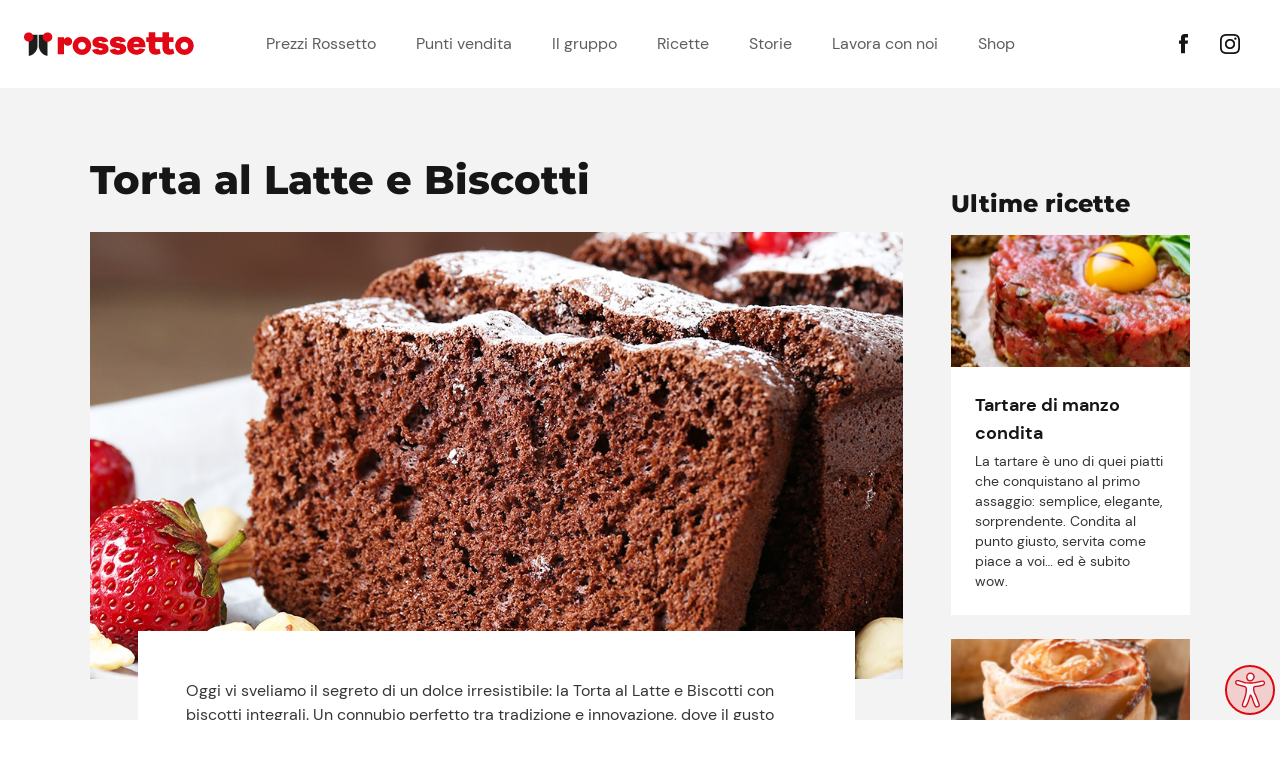

--- FILE ---
content_type: text/html; charset=UTF-8
request_url: https://rossettogroup.it/torta-al-latte-e-biscotti/
body_size: 12614
content:
<!DOCTYPE html>
<html lang="it">
  <head>
    <meta charset="utf-8">
    <meta http-equiv="X-UA-Compatible" content="IE=edge">
    <meta name="viewport" content="width=device-width, initial-scale=1">

    <!-- Google Tag Manager -->
    <script>(function(w,d,s,l,i){w[l]=w[l]||[];w[l].push({'gtm.start':
    new Date().getTime(),event:'gtm.js'});var f=d.getElementsByTagName(s)[0],
    j=d.createElement(s),dl=l!='dataLayer'?'&l='+l:'';j.async=true;j.src=
    'https://www.googletagmanager.com/gtm.js?id='+i+dl;f.parentNode.insertBefore(j,f);
    })(window,document,'script','dataLayer','GTM-N6MG5L3');</script>
    <!-- End Google Tag Manager -->

    <!-- tailwind -->
    <link href="https://unpkg.com/tailwindcss@2.2.10/dist/tailwind.min.css" rel="stylesheet">

    <!-- favicon -->
    <link rel="apple-touch-icon" sizes="180x180" href="https://rossettogroup.it/wp-content/themes/cooeetheme/assets/favicon/apple-touch-icon.png?v=eEY7z236J9">
    <link rel="icon" type="image/png" sizes="32x32" href="https://rossettogroup.it/wp-content/themes/cooeetheme/assets/favicon/favicon-32x32.png?v=eEY7z236J9">
    <link rel="icon" type="image/png" sizes="16x16" href="https://rossettogroup.it/wp-content/themes/cooeetheme/assets/favicon/favicon-16x16.png?v=eEY7z236J9">
    <link rel="manifest" href="https://rossettogroup.it/wp-content/themes/cooeetheme/assets/favicon/site.webmanifest?v=eEY7z236J9">
    <link rel="mask-icon" href="https://rossettogroup.it/wp-content/themes/cooeetheme/assets/favicon/safari-pinned-tab.svg?v=eEY7z236J9" color="#e4031c">
    <link rel="shortcut icon" href="https://rossettogroup.it/wp-content/themes/cooeetheme/assets/favicon/favicon.ico?v=eEY7z236J9">
    <meta name="msapplication-TileColor" content="#ffffff">
    <meta name="theme-color" content="#ffffff">

    <!-- title -->
    <title>Torta al Latte e Biscotti</title>
    <title>Torta al Latte e Biscotti &#x2d; Rossetto Group</title>

<!-- The SEO Framework by Sybre Waaijer -->
<meta name="robots" content="max-snippet:-1,max-image-preview:standard,max-video-preview:-1" />
<meta name="description" content="Oggi vi sveliamo il segreto di un dolce irresistibile: la Torta al Latte e Biscotti con biscotti integrali." />
<meta property="og:image" content="https://rossettogroup.it/wp-content/uploads/cropped-R_POST_RIC_FB-2.jpg" />
<meta property="og:image:width" content="761" />
<meta property="og:image:height" content="400" />
<meta property="og:locale" content="it_IT" />
<meta property="og:type" content="article" />
<meta property="og:title" content="Torta al Latte e Biscotti" />
<meta property="og:description" content="Oggi vi sveliamo il segreto di un dolce irresistibile: la Torta al Latte e Biscotti con biscotti integrali." />
<meta property="og:url" content="https://rossettogroup.it/torta-al-latte-e-biscotti/" />
<meta property="og:site_name" content="Rossetto Group" />
<meta property="og:updated_time" content="2023-12-21T15:52+00:00" />
<meta property="article:published_time" content="2023-12-21T14:50+00:00" />
<meta property="article:modified_time" content="2023-12-21T15:52+00:00" />
<meta name="twitter:card" content="summary_large_image" />
<meta name="twitter:title" content="Torta al Latte e Biscotti" />
<meta name="twitter:description" content="Oggi vi sveliamo il segreto di un dolce irresistibile: la Torta al Latte e Biscotti con biscotti integrali." />
<meta name="twitter:image" content="https://rossettogroup.it/wp-content/uploads/cropped-R_POST_RIC_FB-2.jpg" />
<link rel="canonical" href="https://rossettogroup.it/torta-al-latte-e-biscotti/" />
<script type="application/ld+json">{"@context":"https://schema.org","@type":"BreadcrumbList","itemListElement":[{"@type":"ListItem","position":1,"item":{"@id":"https://rossettogroup.it/","name":"Rossetto Group"}},{"@type":"ListItem","position":2,"item":{"@id":"https://rossettogroup.it/category/ricette/","name":"Ricette"}},{"@type":"ListItem","position":3,"item":{"@id":"https://rossettogroup.it/torta-al-latte-e-biscotti/","name":"Torta al Latte e Biscotti"}}]}</script>
<!-- / The SEO Framework by Sybre Waaijer | 3.80ms meta | 0.40ms boot -->

<link rel='dns-prefetch' href='//ajax.googleapis.com' />
<link rel='dns-prefetch' href='//unpkg.com' />
<link rel="alternate" title="oEmbed (JSON)" type="application/json+oembed" href="https://rossettogroup.it/wp-json/oembed/1.0/embed?url=https%3A%2F%2Frossettogroup.it%2Ftorta-al-latte-e-biscotti%2F" />
<link rel="alternate" title="oEmbed (XML)" type="text/xml+oembed" href="https://rossettogroup.it/wp-json/oembed/1.0/embed?url=https%3A%2F%2Frossettogroup.it%2Ftorta-al-latte-e-biscotti%2F&#038;format=xml" />
<style id='wp-img-auto-sizes-contain-inline-css' type='text/css'>
img:is([sizes=auto i],[sizes^="auto," i]){contain-intrinsic-size:3000px 1500px}
/*# sourceURL=wp-img-auto-sizes-contain-inline-css */
</style>
<style id='wp-emoji-styles-inline-css' type='text/css'>

	img.wp-smiley, img.emoji {
		display: inline !important;
		border: none !important;
		box-shadow: none !important;
		height: 1em !important;
		width: 1em !important;
		margin: 0 0.07em !important;
		vertical-align: -0.1em !important;
		background: none !important;
		padding: 0 !important;
	}
/*# sourceURL=wp-emoji-styles-inline-css */
</style>
<style id='wp-block-library-inline-css' type='text/css'>
:root{--wp-block-synced-color:#7a00df;--wp-block-synced-color--rgb:122,0,223;--wp-bound-block-color:var(--wp-block-synced-color);--wp-editor-canvas-background:#ddd;--wp-admin-theme-color:#007cba;--wp-admin-theme-color--rgb:0,124,186;--wp-admin-theme-color-darker-10:#006ba1;--wp-admin-theme-color-darker-10--rgb:0,107,160.5;--wp-admin-theme-color-darker-20:#005a87;--wp-admin-theme-color-darker-20--rgb:0,90,135;--wp-admin-border-width-focus:2px}@media (min-resolution:192dpi){:root{--wp-admin-border-width-focus:1.5px}}.wp-element-button{cursor:pointer}:root .has-very-light-gray-background-color{background-color:#eee}:root .has-very-dark-gray-background-color{background-color:#313131}:root .has-very-light-gray-color{color:#eee}:root .has-very-dark-gray-color{color:#313131}:root .has-vivid-green-cyan-to-vivid-cyan-blue-gradient-background{background:linear-gradient(135deg,#00d084,#0693e3)}:root .has-purple-crush-gradient-background{background:linear-gradient(135deg,#34e2e4,#4721fb 50%,#ab1dfe)}:root .has-hazy-dawn-gradient-background{background:linear-gradient(135deg,#faaca8,#dad0ec)}:root .has-subdued-olive-gradient-background{background:linear-gradient(135deg,#fafae1,#67a671)}:root .has-atomic-cream-gradient-background{background:linear-gradient(135deg,#fdd79a,#004a59)}:root .has-nightshade-gradient-background{background:linear-gradient(135deg,#330968,#31cdcf)}:root .has-midnight-gradient-background{background:linear-gradient(135deg,#020381,#2874fc)}:root{--wp--preset--font-size--normal:16px;--wp--preset--font-size--huge:42px}.has-regular-font-size{font-size:1em}.has-larger-font-size{font-size:2.625em}.has-normal-font-size{font-size:var(--wp--preset--font-size--normal)}.has-huge-font-size{font-size:var(--wp--preset--font-size--huge)}.has-text-align-center{text-align:center}.has-text-align-left{text-align:left}.has-text-align-right{text-align:right}.has-fit-text{white-space:nowrap!important}#end-resizable-editor-section{display:none}.aligncenter{clear:both}.items-justified-left{justify-content:flex-start}.items-justified-center{justify-content:center}.items-justified-right{justify-content:flex-end}.items-justified-space-between{justify-content:space-between}.screen-reader-text{border:0;clip-path:inset(50%);height:1px;margin:-1px;overflow:hidden;padding:0;position:absolute;width:1px;word-wrap:normal!important}.screen-reader-text:focus{background-color:#ddd;clip-path:none;color:#444;display:block;font-size:1em;height:auto;left:5px;line-height:normal;padding:15px 23px 14px;text-decoration:none;top:5px;width:auto;z-index:100000}html :where(.has-border-color){border-style:solid}html :where([style*=border-top-color]){border-top-style:solid}html :where([style*=border-right-color]){border-right-style:solid}html :where([style*=border-bottom-color]){border-bottom-style:solid}html :where([style*=border-left-color]){border-left-style:solid}html :where([style*=border-width]){border-style:solid}html :where([style*=border-top-width]){border-top-style:solid}html :where([style*=border-right-width]){border-right-style:solid}html :where([style*=border-bottom-width]){border-bottom-style:solid}html :where([style*=border-left-width]){border-left-style:solid}html :where(img[class*=wp-image-]){height:auto;max-width:100%}:where(figure){margin:0 0 1em}html :where(.is-position-sticky){--wp-admin--admin-bar--position-offset:var(--wp-admin--admin-bar--height,0px)}@media screen and (max-width:600px){html :where(.is-position-sticky){--wp-admin--admin-bar--position-offset:0px}}

/*# sourceURL=wp-block-library-inline-css */
</style><style id='global-styles-inline-css' type='text/css'>
:root{--wp--preset--aspect-ratio--square: 1;--wp--preset--aspect-ratio--4-3: 4/3;--wp--preset--aspect-ratio--3-4: 3/4;--wp--preset--aspect-ratio--3-2: 3/2;--wp--preset--aspect-ratio--2-3: 2/3;--wp--preset--aspect-ratio--16-9: 16/9;--wp--preset--aspect-ratio--9-16: 9/16;--wp--preset--color--black: #000000;--wp--preset--color--cyan-bluish-gray: #abb8c3;--wp--preset--color--white: #ffffff;--wp--preset--color--pale-pink: #f78da7;--wp--preset--color--vivid-red: #cf2e2e;--wp--preset--color--luminous-vivid-orange: #ff6900;--wp--preset--color--luminous-vivid-amber: #fcb900;--wp--preset--color--light-green-cyan: #7bdcb5;--wp--preset--color--vivid-green-cyan: #00d084;--wp--preset--color--pale-cyan-blue: #8ed1fc;--wp--preset--color--vivid-cyan-blue: #0693e3;--wp--preset--color--vivid-purple: #9b51e0;--wp--preset--gradient--vivid-cyan-blue-to-vivid-purple: linear-gradient(135deg,rgb(6,147,227) 0%,rgb(155,81,224) 100%);--wp--preset--gradient--light-green-cyan-to-vivid-green-cyan: linear-gradient(135deg,rgb(122,220,180) 0%,rgb(0,208,130) 100%);--wp--preset--gradient--luminous-vivid-amber-to-luminous-vivid-orange: linear-gradient(135deg,rgb(252,185,0) 0%,rgb(255,105,0) 100%);--wp--preset--gradient--luminous-vivid-orange-to-vivid-red: linear-gradient(135deg,rgb(255,105,0) 0%,rgb(207,46,46) 100%);--wp--preset--gradient--very-light-gray-to-cyan-bluish-gray: linear-gradient(135deg,rgb(238,238,238) 0%,rgb(169,184,195) 100%);--wp--preset--gradient--cool-to-warm-spectrum: linear-gradient(135deg,rgb(74,234,220) 0%,rgb(151,120,209) 20%,rgb(207,42,186) 40%,rgb(238,44,130) 60%,rgb(251,105,98) 80%,rgb(254,248,76) 100%);--wp--preset--gradient--blush-light-purple: linear-gradient(135deg,rgb(255,206,236) 0%,rgb(152,150,240) 100%);--wp--preset--gradient--blush-bordeaux: linear-gradient(135deg,rgb(254,205,165) 0%,rgb(254,45,45) 50%,rgb(107,0,62) 100%);--wp--preset--gradient--luminous-dusk: linear-gradient(135deg,rgb(255,203,112) 0%,rgb(199,81,192) 50%,rgb(65,88,208) 100%);--wp--preset--gradient--pale-ocean: linear-gradient(135deg,rgb(255,245,203) 0%,rgb(182,227,212) 50%,rgb(51,167,181) 100%);--wp--preset--gradient--electric-grass: linear-gradient(135deg,rgb(202,248,128) 0%,rgb(113,206,126) 100%);--wp--preset--gradient--midnight: linear-gradient(135deg,rgb(2,3,129) 0%,rgb(40,116,252) 100%);--wp--preset--font-size--small: 13px;--wp--preset--font-size--medium: 20px;--wp--preset--font-size--large: 36px;--wp--preset--font-size--x-large: 42px;--wp--preset--spacing--20: 0.44rem;--wp--preset--spacing--30: 0.67rem;--wp--preset--spacing--40: 1rem;--wp--preset--spacing--50: 1.5rem;--wp--preset--spacing--60: 2.25rem;--wp--preset--spacing--70: 3.38rem;--wp--preset--spacing--80: 5.06rem;--wp--preset--shadow--natural: 6px 6px 9px rgba(0, 0, 0, 0.2);--wp--preset--shadow--deep: 12px 12px 50px rgba(0, 0, 0, 0.4);--wp--preset--shadow--sharp: 6px 6px 0px rgba(0, 0, 0, 0.2);--wp--preset--shadow--outlined: 6px 6px 0px -3px rgb(255, 255, 255), 6px 6px rgb(0, 0, 0);--wp--preset--shadow--crisp: 6px 6px 0px rgb(0, 0, 0);}:where(.is-layout-flex){gap: 0.5em;}:where(.is-layout-grid){gap: 0.5em;}body .is-layout-flex{display: flex;}.is-layout-flex{flex-wrap: wrap;align-items: center;}.is-layout-flex > :is(*, div){margin: 0;}body .is-layout-grid{display: grid;}.is-layout-grid > :is(*, div){margin: 0;}:where(.wp-block-columns.is-layout-flex){gap: 2em;}:where(.wp-block-columns.is-layout-grid){gap: 2em;}:where(.wp-block-post-template.is-layout-flex){gap: 1.25em;}:where(.wp-block-post-template.is-layout-grid){gap: 1.25em;}.has-black-color{color: var(--wp--preset--color--black) !important;}.has-cyan-bluish-gray-color{color: var(--wp--preset--color--cyan-bluish-gray) !important;}.has-white-color{color: var(--wp--preset--color--white) !important;}.has-pale-pink-color{color: var(--wp--preset--color--pale-pink) !important;}.has-vivid-red-color{color: var(--wp--preset--color--vivid-red) !important;}.has-luminous-vivid-orange-color{color: var(--wp--preset--color--luminous-vivid-orange) !important;}.has-luminous-vivid-amber-color{color: var(--wp--preset--color--luminous-vivid-amber) !important;}.has-light-green-cyan-color{color: var(--wp--preset--color--light-green-cyan) !important;}.has-vivid-green-cyan-color{color: var(--wp--preset--color--vivid-green-cyan) !important;}.has-pale-cyan-blue-color{color: var(--wp--preset--color--pale-cyan-blue) !important;}.has-vivid-cyan-blue-color{color: var(--wp--preset--color--vivid-cyan-blue) !important;}.has-vivid-purple-color{color: var(--wp--preset--color--vivid-purple) !important;}.has-black-background-color{background-color: var(--wp--preset--color--black) !important;}.has-cyan-bluish-gray-background-color{background-color: var(--wp--preset--color--cyan-bluish-gray) !important;}.has-white-background-color{background-color: var(--wp--preset--color--white) !important;}.has-pale-pink-background-color{background-color: var(--wp--preset--color--pale-pink) !important;}.has-vivid-red-background-color{background-color: var(--wp--preset--color--vivid-red) !important;}.has-luminous-vivid-orange-background-color{background-color: var(--wp--preset--color--luminous-vivid-orange) !important;}.has-luminous-vivid-amber-background-color{background-color: var(--wp--preset--color--luminous-vivid-amber) !important;}.has-light-green-cyan-background-color{background-color: var(--wp--preset--color--light-green-cyan) !important;}.has-vivid-green-cyan-background-color{background-color: var(--wp--preset--color--vivid-green-cyan) !important;}.has-pale-cyan-blue-background-color{background-color: var(--wp--preset--color--pale-cyan-blue) !important;}.has-vivid-cyan-blue-background-color{background-color: var(--wp--preset--color--vivid-cyan-blue) !important;}.has-vivid-purple-background-color{background-color: var(--wp--preset--color--vivid-purple) !important;}.has-black-border-color{border-color: var(--wp--preset--color--black) !important;}.has-cyan-bluish-gray-border-color{border-color: var(--wp--preset--color--cyan-bluish-gray) !important;}.has-white-border-color{border-color: var(--wp--preset--color--white) !important;}.has-pale-pink-border-color{border-color: var(--wp--preset--color--pale-pink) !important;}.has-vivid-red-border-color{border-color: var(--wp--preset--color--vivid-red) !important;}.has-luminous-vivid-orange-border-color{border-color: var(--wp--preset--color--luminous-vivid-orange) !important;}.has-luminous-vivid-amber-border-color{border-color: var(--wp--preset--color--luminous-vivid-amber) !important;}.has-light-green-cyan-border-color{border-color: var(--wp--preset--color--light-green-cyan) !important;}.has-vivid-green-cyan-border-color{border-color: var(--wp--preset--color--vivid-green-cyan) !important;}.has-pale-cyan-blue-border-color{border-color: var(--wp--preset--color--pale-cyan-blue) !important;}.has-vivid-cyan-blue-border-color{border-color: var(--wp--preset--color--vivid-cyan-blue) !important;}.has-vivid-purple-border-color{border-color: var(--wp--preset--color--vivid-purple) !important;}.has-vivid-cyan-blue-to-vivid-purple-gradient-background{background: var(--wp--preset--gradient--vivid-cyan-blue-to-vivid-purple) !important;}.has-light-green-cyan-to-vivid-green-cyan-gradient-background{background: var(--wp--preset--gradient--light-green-cyan-to-vivid-green-cyan) !important;}.has-luminous-vivid-amber-to-luminous-vivid-orange-gradient-background{background: var(--wp--preset--gradient--luminous-vivid-amber-to-luminous-vivid-orange) !important;}.has-luminous-vivid-orange-to-vivid-red-gradient-background{background: var(--wp--preset--gradient--luminous-vivid-orange-to-vivid-red) !important;}.has-very-light-gray-to-cyan-bluish-gray-gradient-background{background: var(--wp--preset--gradient--very-light-gray-to-cyan-bluish-gray) !important;}.has-cool-to-warm-spectrum-gradient-background{background: var(--wp--preset--gradient--cool-to-warm-spectrum) !important;}.has-blush-light-purple-gradient-background{background: var(--wp--preset--gradient--blush-light-purple) !important;}.has-blush-bordeaux-gradient-background{background: var(--wp--preset--gradient--blush-bordeaux) !important;}.has-luminous-dusk-gradient-background{background: var(--wp--preset--gradient--luminous-dusk) !important;}.has-pale-ocean-gradient-background{background: var(--wp--preset--gradient--pale-ocean) !important;}.has-electric-grass-gradient-background{background: var(--wp--preset--gradient--electric-grass) !important;}.has-midnight-gradient-background{background: var(--wp--preset--gradient--midnight) !important;}.has-small-font-size{font-size: var(--wp--preset--font-size--small) !important;}.has-medium-font-size{font-size: var(--wp--preset--font-size--medium) !important;}.has-large-font-size{font-size: var(--wp--preset--font-size--large) !important;}.has-x-large-font-size{font-size: var(--wp--preset--font-size--x-large) !important;}
/*# sourceURL=global-styles-inline-css */
</style>

<style id='classic-theme-styles-inline-css' type='text/css'>
/*! This file is auto-generated */
.wp-block-button__link{color:#fff;background-color:#32373c;border-radius:9999px;box-shadow:none;text-decoration:none;padding:calc(.667em + 2px) calc(1.333em + 2px);font-size:1.125em}.wp-block-file__button{background:#32373c;color:#fff;text-decoration:none}
/*# sourceURL=/wp-includes/css/classic-themes.min.css */
</style>
<link rel='stylesheet' id='swiper-css-css' href='https://unpkg.com/swiper/swiper-bundle.min.css?ver=6.9' type='text/css' media='all' />
<link rel='stylesheet' id='fonts-css' href='https://rossettogroup.it/wp-content/themes/cooeetheme/assets/css/fonts.css?ver=6.9' type='text/css' media='all' />
<link rel='stylesheet' id='custom-style-css' href='https://rossettogroup.it/wp-content/themes/cooeetheme/assets/css/style.css?ver=1.1.2' type='text/css' media='all' />
<link rel='stylesheet' id='responsive-css' href='https://rossettogroup.it/wp-content/themes/cooeetheme/assets/css/responsive.css?ver=1.1.2' type='text/css' media='all' />
<link rel="https://api.w.org/" href="https://rossettogroup.it/wp-json/" /><link rel="alternate" title="JSON" type="application/json" href="https://rossettogroup.it/wp-json/wp/v2/posts/16215" /><link rel="EditURI" type="application/rsd+xml" title="RSD" href="https://rossettogroup.it/xmlrpc.php?rsd" />

    <!-- Iubenda -->
    <script type="text/javascript">
    var _iub = _iub || [];
    _iub.csConfiguration = {"askConsentAtCookiePolicyUpdate":true,"ccpaAcknowledgeOnDisplay":true,"ccpaAcknowledgeOnLoad":true,"consentOnContinuedBrowsing":false,"countryDetection":true,"enableCcpa":true,"invalidateConsentWithoutLog":true,"perPurposeConsent":true,"siteId":2825189,"cookiePolicyId":39757236,"lang":"it", "banner":{ "acceptButtonCaptionColor":"#3D3D3D","acceptButtonColor":"#F3F3F3","acceptButtonDisplay":true,"backgroundColor":"#FFFFFF","closeButtonRejects":true,"customizeButtonCaptionColor":"#8F8F8F","customizeButtonColor":"#F3F3F3","customizeButtonDisplay":true,"explicitWithdrawal":true,"fontSizeCloseButton":"14px","listPurposes":true,"position":"float-bottom-left","rejectButtonCaptionColor":"#3D3D3D","rejectButtonColor":"#F3F3F3","rejectButtonDisplay":true,"textColor":"#636363" }};
    </script>
    <script type="text/javascript" src="//cdn.iubenda.com/cs/ccpa/stub.js"></script>
    <script type="text/javascript" src="//cdn.iubenda.com/cs/iubenda_cs.js" charset="UTF-8" async></script>

    <script type="text/javascript">
    var _iub = _iub || [];
    _iub.csConfiguration = {
        "askConsentAtCookiePolicyUpdate": true,
        "ccpaAcknowledgeOnDisplay": true,
        "ccpaAcknowledgeOnLoad": true,
        "consentOnContinuedBrowsing": false,
        "countryDetection": true,
        "enableCcpa": true,
        "invalidateConsentWithoutLog": true,
        "perPurposeConsent": true,
        "siteId": 2825189,
        "cookiePolicyId": 39757236,
        "lang": "it",
        "callback": {
            "onPreferenceExpressedOrNotNeeded": function (preference) {
                dataLayer.push({
                    iubenda_ccpa_opted_out: _iub.cs.api.isCcpaOptedOut()
                });
                if (!preference) {
                    dataLayer.push({
                        event: "iubenda_preference_not_needed"
                    });
                } else {
                    if (preference.consent === true) {
                        dataLayer.push({
                            event: "iubenda_consent_given"
                        });
                    } else if (preference.consent === false) {
                        dataLayer.push({
                            event: "iubenda_consent_rejected"
                        });
                    } else if (preference.purposes) {
                        for (var purposeId in preference.purposes) {
                            if (preference.purposes[purposeId]) {
                                dataLayer.push({
                                    event: "iubenda_consent_given_purpose_" + purposeId
                                });
                            }
                        }
                    }
                }
            }
        },
        "banner": {
            "acceptButtonCaptionColor": "#3D3D3D",
            "acceptButtonColor": "#F3F3F3",
            "acceptButtonDisplay": true,
            "backgroundColor": "#FFFFFF",
            "closeButtonRejects": true,
            "customizeButtonCaptionColor": "#8F8F8F",
            "customizeButtonColor": "#F3F3F3",
            "customizeButtonDisplay": true,
            "explicitWithdrawal": true,
            "fontSizeCloseButton": "14px",
            "listPurposes": true,
            "position": "float-bottom-left",
            "rejectButtonCaptionColor": "#3D3D3D",
            "rejectButtonColor": "#F3F3F3",
            "rejectButtonDisplay": true,
            "textColor": "#636363"
        }
    };
</script>
<script type="text/javascript" src="//cdn.iubenda.com/cs/ccpa/stub.js"></script>
<script type="text/javascript" src="//cdn.iubenda.com/cs/iubenda_cs.js" charset="UTF-8" async></script>  </head>

  <body class="wp-singular post-template-default single single-post postid-16215 single-format-standard wp-theme-cooeetheme">
    <!-- Google Tag Manager (noscript) -->
    <noscript><iframe src="https://www.googletagmanager.com/ns.html?id=GTM-N6MG5L3"
    height="0" width="0" style="display:none;visibility:hidden"></iframe></noscript>
    <!-- End Google Tag Manager (noscript) -->

    <!-- ******************** Header ********************************-->
    <div class="header z-50 bg-white top-0 w-full text-center py-2 lg:py-0 flex justify-between items-center lg:relative overflow-hidden">
        <div class="pl-6 relative lg:absolute py-2 lg:py-0 top-0 left-0 bottom-0 flex items-center z-30">
            <a class="logo-container" href="/" >
                <img src="/wp-content/uploads/logo-rossetto.svg" alt="Logo Rossetto">
            </a>
        </div>

        <div class="justify-center mx-auto relative z-20 hidden lg:flex">
            <a href="https://rossettogroup.it/prezzi-rossetto/" target="" class="voce-menu mx-3 xl:mx-5 inline-block transition-color duration-300 text-center py-6 xl:py-8 h-full ">Prezzi Rossetto</a><a href="https://rossettogroup.it/punti-vendita/" target="" class="voce-menu mx-3 xl:mx-5 inline-block transition-color duration-300 text-center py-6 xl:py-8 h-full ">Punti vendita</a><a href="https://rossettogroup.it/il-gruppo/" target="" class="voce-menu mx-3 xl:mx-5 inline-block transition-color duration-300 text-center py-6 xl:py-8 h-full ">Il gruppo</a><a href="https://rossettogroup.it/ricette/" target="" class="voce-menu mx-3 xl:mx-5 inline-block transition-color duration-300 text-center py-6 xl:py-8 h-full ">Ricette</a><a href="https://rossettogroup.it/storie/" target="" class="voce-menu mx-3 xl:mx-5 inline-block transition-color duration-300 text-center py-6 xl:py-8 h-full ">Storie</a><a href="https://rossettotrade.intervieweb.it/it/career" target="_blank" class="voce-menu mx-3 xl:mx-5 inline-block transition-color duration-300 text-center py-6 xl:py-8 h-full ">Lavora con noi</a><a href="https://shop.rossettogroup.it/" target="_blank" class="voce-menu mx-3 xl:mx-5 inline-block transition-color duration-300 text-center py-6 xl:py-8 h-full ">Shop</a>        </div>

        <!-- social -->
        <div class="absolute top-0 right-0 bottom-0 hidden lg:flex items-center pr-6 z-20">
            <a href="https://www.facebook.com/GruppoRossetto" target="_blank" class="mr-8 uppercase text-sm social-icon">
                <svg width="9px" height="20px" viewBox="0 0 9 20" version="1.1" xmlns="http://www.w3.org/2000/svg" xmlns:xlink="http://www.w3.org/1999/xlink">
                    <path d="M1.9452857,6.3902143 L0,6.3902143 L0,9.63707145 L1.9452857,9.63707145 L1.9452857,19.2855 L5.9412857,19.2855 L5.9412857,9.6372857 L8.62285715,9.6372857 C8.62285715,9.6372857 8.874,8.0805 8.9957143,6.3782143 L5.9565,6.3782143 L5.9565,4.1582143 C5.9565,3.8265 6.39214285,3.38014285 6.82285715,3.38014285 L9,3.38014285 L9,0 L6.03985715,0 C1.8465,-0.0002143 1.9452857,3.24985715 1.9452857,3.735 L1.9452857,6.3902143 Z" id="Path" fill="#161616" fill-rule="nonzero"></path>
                </svg>
            </a>
            <a href="https://www.instagram.com/rossettogroup/" target="_blank" class="pr-4 uppercase text-sm social-icon">
                <svg width="20px" height="20px" viewBox="0 0 20 20" version="1.1" xmlns="http://www.w3.org/2000/svg" xmlns:xlink="http://www.w3.org/1999/xlink">
                    <path d="M10,0 C7.28416667,0 6.94375,0.0116666667 5.87708333,0.06 C4.8125,0.10875 4.08541667,0.277916667 3.44958333,0.525 C2.79208333,0.780416667 2.23416667,1.1225 1.67875,1.67833333 C1.1225,2.23416667 0.780416667,2.79208333 0.525,3.44958333 C0.277916667,4.08583333 0.108333333,4.8125 0.06,5.87708333 C0.0116666667,6.94375 0,7.28416667 0,10 C0,12.7158333 0.0116666667,13.05625 0.06,14.1229167 C0.10875,15.1875 0.277916667,15.9145833 0.525,16.5504167 C0.780416667,17.2079167 1.1225,17.7658333 1.67833333,18.32125 C2.23416667,18.8775 2.79208333,19.2195833 3.44958333,19.4754167 C4.08583333,19.7220833 4.8125,19.89125 5.87708333,19.94 C6.94375,19.9883333 7.28416667,20 10,20 C12.7158333,20 13.05625,19.9883333 14.1229167,19.94 C15.1875,19.89125 15.9145833,19.7220833 16.5504167,19.475 C17.2079167,19.2195833 17.7658333,18.8775 18.32125,18.3216667 C18.8775,17.7658333 19.2195833,17.2079167 19.4754167,16.5504167 C19.7220833,15.9141667 19.89125,15.1875 19.94,14.1229167 C19.9883333,13.05625 20,12.7158333 20,10 C20,7.28416667 19.9883333,6.94375 19.94,5.87708333 C19.89125,4.8125 19.7220833,4.08541667 19.475,3.44958333 C19.2195833,2.79208333 18.8775,2.23416667 18.3216667,1.67875 C17.7658333,1.1225 17.2079167,0.780416667 16.5504167,0.525 C15.9141667,0.277916667 15.1875,0.108333333 14.1229167,0.06 C13.05625,0.0116666667 12.7158333,0 10,0 Z M10,1.80166667 C12.67,1.80166667 12.98625,1.81208333 14.0408333,1.86 C15.0158333,1.90458333 15.545,2.0675 15.8979167,2.20458333 C16.3645833,2.38583333 16.6979167,2.6025 17.0479167,2.9525 C17.3975,3.3025 17.6141667,3.63583333 17.7954167,4.1025 C17.9329167,4.45458333 18.0954167,4.98416667 18.14,5.95916667 C18.1879167,7.01333333 18.1983333,7.33 18.1983333,10 C18.1983333,12.67 18.1879167,12.98625 18.14,14.0408333 C18.0954167,15.0158333 17.9325,15.545 17.7954167,15.8979167 C17.6141667,16.3645833 17.3975,16.6979167 17.0475,17.0479167 C16.6975,17.3975 16.3641667,17.6141667 15.8975,17.7954167 C15.5454167,17.9329167 15.0158333,18.0954167 14.0408333,18.14 C12.9866667,18.1879167 12.67,18.1983333 10,18.1983333 C7.32958333,18.1983333 7.01333333,18.1879167 5.95916667,18.14 C4.98416667,18.0954167 4.455,17.9325 4.10208333,17.7954167 C3.63541667,17.6141667 3.30208333,17.3975 2.95208333,17.0475 C2.6025,16.6975 2.38583333,16.3641667 2.20458333,15.8975 C2.06708333,15.5454167 1.90458333,15.0158333 1.86,14.0408333 C1.81208333,12.9866667 1.80166667,12.67 1.80166667,10 C1.80166667,7.33 1.81208333,7.01375 1.86,5.95916667 C1.90458333,4.98416667 2.0675,4.455 2.20458333,4.10208333 C2.38583333,3.63541667 2.6025,3.30208333 2.9525,2.95208333 C3.3025,2.6025 3.63583333,2.38583333 4.1025,2.20458333 C4.45458333,2.06708333 4.98416667,1.90458333 5.95916667,1.86 C7.01333333,1.81208333 7.33,1.80166667 10,1.80166667 Z M10,4.865 C7.16375,4.865 4.865,7.16375 4.865,10 C4.865,12.83625 7.16375,15.135 10,15.135 C12.83625,15.135 15.135,12.83625 15.135,10 C15.135,7.16375 12.83625,4.865 10,4.865 Z M10,13.3333333 C8.15905083,13.3333333 6.66666667,11.8409492 6.66666667,10 C6.66666667,8.15905083 8.15905083,6.66666667 10,6.66666667 C11.8409492,6.66666667 13.3333333,8.15905083 13.3333333,10 C13.3333333,11.8409492 11.8409492,13.3333333 10,13.3333333 Z M16.5379167,4.66208333 C16.5379167,5.32482504 16.0006584,5.86208333 15.3379167,5.86208333 C14.675175,5.86208333 14.1379167,5.32482504 14.1379167,4.66208333 C14.1379167,3.99934163 14.675175,3.46208333 15.3379167,3.46208333 C16.0006584,3.46208333 16.5379167,3.99934163 16.5379167,4.66208333 Z" id="Instagram" fill="#161616" fill-rule="nonzero"></path>
                </svg>
            </a>
        </div>

        <!-- menu btn -->
        <div class="block lg:hidden menu-btn h-full text-center z-20">
            <div class="menu-icon menu-icon-std flex items-center pr-6 py-4 lg:py-2" onclick="toggleMenu()">
                <svg width="20px" height="14px" viewBox="0 0 20 14" version="1.1" xmlns="http://www.w3.org/2000/svg" xmlns:xlink="http://www.w3.org/1999/xlink">
                    <g id="Group" fill="#041D4C">
                        <rect id="sopra" x="0" y="0" width="20" height="2" rx="1"></rect>
                        <rect id="cent-x-1" x="0" y="6" width="20" height="2" rx="1"></rect>
                        <rect id="cent-x-2" x="0" y="6" width="20" height="2" rx="1"></rect>
                        <rect id="cent-corto" x="5" y="6" width="15" height="2" rx="1"></rect>
                        <rect id="sotto" x="0" y="12" width="20" height="2" rx="1"></rect>
                    </g>
                </svg>
            </div>
        </div>

        <div class="overlay h-screen flex items-center justify-center relative">
            <div class="inner relative -top-12 md:-top-8">
                <div class="menu-mobile-container"><ul id="menu-mobile" class="menu"><li id="menu-item-344" class="menu-item menu-item-type-post_type menu-item-object-page menu-item-344"><a href="https://rossettogroup.it/prezzi-rossetto/">Prezzi Rossetto</a></li>
<li id="menu-item-343" class="menu-item menu-item-type-post_type menu-item-object-page menu-item-343"><a href="https://rossettogroup.it/punti-vendita/">Punti vendita</a></li>
<li id="menu-item-345" class="menu-item menu-item-type-post_type menu-item-object-page menu-item-345"><a href="https://rossettogroup.it/il-gruppo/">Il gruppo</a></li>
<li id="menu-item-3963" class="menu-item menu-item-type-post_type menu-item-object-page menu-item-3963"><a href="https://rossettogroup.it/ricette/">Ricette</a></li>
<li id="menu-item-3962" class="menu-item menu-item-type-post_type menu-item-object-page menu-item-3962"><a href="https://rossettogroup.it/storie/">Storie</a></li>
<li id="menu-item-8607" class="menu-item menu-item-type-custom menu-item-object-custom menu-item-8607"><a target="_blank" href="https://rossettotrade.intervieweb.it/it/career">Lavora con noi</a></li>
<li id="menu-item-10893" class="menu-item menu-item-type-custom menu-item-object-custom menu-item-10893"><a target="_blank" href="https://shop.rossettogroup.it/">Shop</a></li>
</ul></div>                <div class="mt-12 mx-auto flex items-center justify-center ">
                    <a href="https://www.facebook.com/GruppoRossetto" target="_blank" class="mx-3 px-1 uppercase text-sm social-icon">
                        <svg width="9px" height="20px" viewBox="0 0 9 20" version="1.1" xmlns="http://www.w3.org/2000/svg" xmlns:xlink="http://www.w3.org/1999/xlink">
                            <path d="M1.9452857,6.3902143 L0,6.3902143 L0,9.63707145 L1.9452857,9.63707145 L1.9452857,19.2855 L5.9412857,19.2855 L5.9412857,9.6372857 L8.62285715,9.6372857 C8.62285715,9.6372857 8.874,8.0805 8.9957143,6.3782143 L5.9565,6.3782143 L5.9565,4.1582143 C5.9565,3.8265 6.39214285,3.38014285 6.82285715,3.38014285 L9,3.38014285 L9,0 L6.03985715,0 C1.8465,-0.0002143 1.9452857,3.24985715 1.9452857,3.735 L1.9452857,6.3902143 Z" id="Path" fill="#161616" fill-rule="nonzero"></path>
                        </svg>
                    </a>
                    <a href="https://www.instagram.com/rossettogroup/" target="_blank" class="mx-3 px-1 uppercase text-sm social-icon">
                        <svg width="20px" height="20px" viewBox="0 0 20 20" version="1.1" xmlns="http://www.w3.org/2000/svg" xmlns:xlink="http://www.w3.org/1999/xlink">
                            <path d="M10,0 C7.28416667,0 6.94375,0.0116666667 5.87708333,0.06 C4.8125,0.10875 4.08541667,0.277916667 3.44958333,0.525 C2.79208333,0.780416667 2.23416667,1.1225 1.67875,1.67833333 C1.1225,2.23416667 0.780416667,2.79208333 0.525,3.44958333 C0.277916667,4.08583333 0.108333333,4.8125 0.06,5.87708333 C0.0116666667,6.94375 0,7.28416667 0,10 C0,12.7158333 0.0116666667,13.05625 0.06,14.1229167 C0.10875,15.1875 0.277916667,15.9145833 0.525,16.5504167 C0.780416667,17.2079167 1.1225,17.7658333 1.67833333,18.32125 C2.23416667,18.8775 2.79208333,19.2195833 3.44958333,19.4754167 C4.08583333,19.7220833 4.8125,19.89125 5.87708333,19.94 C6.94375,19.9883333 7.28416667,20 10,20 C12.7158333,20 13.05625,19.9883333 14.1229167,19.94 C15.1875,19.89125 15.9145833,19.7220833 16.5504167,19.475 C17.2079167,19.2195833 17.7658333,18.8775 18.32125,18.3216667 C18.8775,17.7658333 19.2195833,17.2079167 19.4754167,16.5504167 C19.7220833,15.9141667 19.89125,15.1875 19.94,14.1229167 C19.9883333,13.05625 20,12.7158333 20,10 C20,7.28416667 19.9883333,6.94375 19.94,5.87708333 C19.89125,4.8125 19.7220833,4.08541667 19.475,3.44958333 C19.2195833,2.79208333 18.8775,2.23416667 18.3216667,1.67875 C17.7658333,1.1225 17.2079167,0.780416667 16.5504167,0.525 C15.9141667,0.277916667 15.1875,0.108333333 14.1229167,0.06 C13.05625,0.0116666667 12.7158333,0 10,0 Z M10,1.80166667 C12.67,1.80166667 12.98625,1.81208333 14.0408333,1.86 C15.0158333,1.90458333 15.545,2.0675 15.8979167,2.20458333 C16.3645833,2.38583333 16.6979167,2.6025 17.0479167,2.9525 C17.3975,3.3025 17.6141667,3.63583333 17.7954167,4.1025 C17.9329167,4.45458333 18.0954167,4.98416667 18.14,5.95916667 C18.1879167,7.01333333 18.1983333,7.33 18.1983333,10 C18.1983333,12.67 18.1879167,12.98625 18.14,14.0408333 C18.0954167,15.0158333 17.9325,15.545 17.7954167,15.8979167 C17.6141667,16.3645833 17.3975,16.6979167 17.0475,17.0479167 C16.6975,17.3975 16.3641667,17.6141667 15.8975,17.7954167 C15.5454167,17.9329167 15.0158333,18.0954167 14.0408333,18.14 C12.9866667,18.1879167 12.67,18.1983333 10,18.1983333 C7.32958333,18.1983333 7.01333333,18.1879167 5.95916667,18.14 C4.98416667,18.0954167 4.455,17.9325 4.10208333,17.7954167 C3.63541667,17.6141667 3.30208333,17.3975 2.95208333,17.0475 C2.6025,16.6975 2.38583333,16.3641667 2.20458333,15.8975 C2.06708333,15.5454167 1.90458333,15.0158333 1.86,14.0408333 C1.81208333,12.9866667 1.80166667,12.67 1.80166667,10 C1.80166667,7.33 1.81208333,7.01375 1.86,5.95916667 C1.90458333,4.98416667 2.0675,4.455 2.20458333,4.10208333 C2.38583333,3.63541667 2.6025,3.30208333 2.9525,2.95208333 C3.3025,2.6025 3.63583333,2.38583333 4.1025,2.20458333 C4.45458333,2.06708333 4.98416667,1.90458333 5.95916667,1.86 C7.01333333,1.81208333 7.33,1.80166667 10,1.80166667 Z M10,4.865 C7.16375,4.865 4.865,7.16375 4.865,10 C4.865,12.83625 7.16375,15.135 10,15.135 C12.83625,15.135 15.135,12.83625 15.135,10 C15.135,7.16375 12.83625,4.865 10,4.865 Z M10,13.3333333 C8.15905083,13.3333333 6.66666667,11.8409492 6.66666667,10 C6.66666667,8.15905083 8.15905083,6.66666667 10,6.66666667 C11.8409492,6.66666667 13.3333333,8.15905083 13.3333333,10 C13.3333333,11.8409492 11.8409492,13.3333333 10,13.3333333 Z M16.5379167,4.66208333 C16.5379167,5.32482504 16.0006584,5.86208333 15.3379167,5.86208333 C14.675175,5.86208333 14.1379167,5.32482504 14.1379167,4.66208333 C14.1379167,3.99934163 14.675175,3.46208333 15.3379167,3.46208333 C16.0006584,3.46208333 16.5379167,3.99934163 16.5379167,4.66208333 Z" id="Instagram" fill="#161616" fill-rule="nonzero"></path>
                        </svg>
                    </a>
                </div>
            </div>
        </div>

    </div>

    <div id="backtotop"></div>
    <!-- ******************** Fine Header ***************************-->

<!-- pagina -->
<div class="bg-grigio">
    <div class="pt-14 md:py-16 xl:py-20"></div>
    <div class="boxed-lg full-mobile">
        <div class="flex flex-wrap lg:-mx-3 xl:-mx-6">
            <div class="w-full lg:w-3/4 md:px-3 xl:px-6">
                <h1 class="hidden md:block lg:pr-8 xl:pr-0 text-center lg:text-left leading-none">Torta al Latte e Biscotti</h1>
                <div class="outer-landscape-wide relative md:mt-12 lg:mt-8">
                    <img src="https://rossettogroup.it/wp-content/uploads/R_POST_RIC-1.jpg" class="absolute inset-0 w-full h-full object-cover" alt="R_POST_RIC">
                </div>
                <div class="lg:px-8 xl:px-12 lg:-mt-8 xl:-mt-12 relative mb-12 lg:mb-0">
                    <div class="py-8 px-6 md:p-12 bg-white">
                        <h2 class="block md:hidden text-center leading-tight mb-6 px-4">Torta al Latte e Biscotti</h2>
                        <p class="text-nero text-center md:text-left"><div class="page" title="Page 1">
<div class="section">
<div class="layoutArea">
<div class="column">
<div class="page" title="Page 1">
<div class="section">
<div class="layoutArea">
<div class="column">
<p>Oggi vi sveliamo il segreto di un dolce irresistibile: la Torta al Latte e Biscotti con biscotti integrali. Un connubio perfetto tra tradizione e innovazione, dove il gusto avvolgente dei biscotti si fonde con la leggerezza del latte e l&#8217;apporto nutrizionale extra delle fibre integrali.<br />
<strong>Ecco come prepararla.</strong></div>
</div>
</div>
</div>
</div>
</div>
</div>
</div>
</p>
                                                <div class="contenuto mt-16 md:mt-0">
                            <h2>Ingredienti</h2>
<div class="page" title="Page 1">
<div class="section">
<div class="layoutArea">
<div class="column">
<div class="page" title="Page 1">
<div class="section">
<div class="layoutArea">
<div class="column">
300 g di biscotti secchi integrali<br />
500 ml di latte fresco<br />
3 uova<br />
150 g di zucchero<br />
100 g di burro fuso<br />
1 bustina di vanillina<br />
1 bustina di lievito per dolci<br />
Una presa di sale</p>
</div>
</div>
</div>
</div>
</div>
</div>
</div>
<h2>Procedimento</h2>
<div class="page" title="Page 1">
<div class="section">
<div class="layoutArea">
<div class="column">
<div class="page" title="Page 2">
<div class="section">
<div class="layoutArea">
<div class="column">
<p>Iniziate sbriciolando finemente i biscotti integrali. In una ciotola, unite i biscotti sbriciolati con il burro fuso e mescolate bene fino a ottenere una consistenza omogenea. Questa sarà la base croccante della vostra torta.</p>
<p>In una ciotola capiente, sbattete le uova con lo zucchero fino a ottenere un composto spumoso. Aggiungete la vanillina e il latte fresco, mescolando con cura. Incorporate quindi il Misura Fibrextra integrali, garantendo un apporto extra di fibre alla vostra torta.</p>
<p>Setacciate la farina con il lievito e il pizzico di sale direttamente nell&#8217;impasto liquido. Continuate a mescolare delicatamente fino a ottenere una consistenza omogenea e priva di grumi.</p>
<p>Versate metà dell&#8217;impasto liquido in uno stampo per torte precedentemente foderato con carta da forno. Distribuite uniformemente la base biscottata sui liquidi, creando uno strato uniforme.</p>
<p>Aggiungete il restante impasto sopra la base biscottata, assicurandovi di coprire completamente la superficie. Questo stratagemma garantirà una piacevole combinazione di consistenze tra il cremoso e il croccante.</p>
<p>Preriscaldate il forno a 180°C e infornate la vostra torta per circa 40-45 minuti, o fino a quando la superficie sarà dorata e un inseritore di legno verrà fuori pulito.</p>
<p>Una volta cotta, lasciate raffreddare la torta prima di sformarla. Tagliatela in spicchi generosi e godetevi questa delizia con una tazza di tè o caffè.</p>
<p>Ora siete pronti a deliziare i vostri ospiti con questa torta. Un connubio perfetto tra gusto e benessere che vi conquisterà dalla prima fetta.<strong> Buon appetito!</strong></p>
</div>
</div>
</div>
</div>
</div>
</div>
</div>
</div>
</div>
                            <div class="text-center py-4 mt-4 lg:mt-8">
                                <a href="/ricette/" class="btn mx-auto smaller">Tutte le ricette</a>
                            </div>

                        </div>

                    </div>
                </div>
            </div>
            <div class="w-full lg:w-1/4 px-3 xl:px-6 text-center xl:pt-6">
                <h3 class="mb-4 text-left xl:pt-1">Ultime ricette</h3>
                <div class="flex flex-wrap -mx-2">
                                        <div class="w-full md:w-1/2 lg:w-full mb-6 text-left px-2">
                            <a href="https://rossettogroup.it/tartare-di-manzo-condita/" class="block bg-white a-decor relative h-full">
                                <div class="outer-landscape-wide relative">
                                    <img src="https://rossettogroup.it/wp-content/uploads/R_ART_POST-42-480x600.jpg" alt="R_ART_POST" class="absolute inset-0 w-full h-full object-cover">
                                </div>
                                <div class="p-4 xl:p-6">
                                    <p class="text-nero font-bold text-base md:text-lg mb-1 d:mb-2 leading-tight">Tartare di manzo condita</p>
                                    <p class="text-sm">La tartare è uno di quei piatti che conquistano al primo assaggio: semplice, elegante, sorprendente. Condita al punto giusto, servita come piace a voi… ed è subito wow.</p>
                                </div>
                                <div class="decor absolute bg-rosso inset-x-0 bottom-0 h-1"></div>
                            </a>
                        </div>
                                                <div class="w-full md:w-1/2 lg:w-full mb-6 text-left px-2">
                            <a href="https://rossettogroup.it/sfogliatine-alle-mele/" class="block bg-white a-decor relative h-full">
                                <div class="outer-landscape-wide relative">
                                    <img src="https://rossettogroup.it/wp-content/uploads/R_ART_POST-41-480x600.jpg" alt="R_ART_POST" class="absolute inset-0 w-full h-full object-cover">
                                </div>
                                <div class="p-4 xl:p-6">
                                    <p class="text-nero font-bold text-base md:text-lg mb-1 d:mb-2 leading-tight">Sfogliatine alle mele</p>
                                    <p class="text-sm">Profumano di casa, si preparano in un attimo e sembrano piccole rose: sono le sfogliatine alle mele, il dolcetto perfetto per rendere speciale ogni merenda o colazione.</p>
                                </div>
                                <div class="decor absolute bg-rosso inset-x-0 bottom-0 h-1"></div>
                            </a>
                        </div>
                                                <div class="w-full md:w-1/2 lg:w-full mb-6 text-left px-2">
                            <a href="https://rossettogroup.it/mousse-al-cioccolato-fondente/" class="block bg-white a-decor relative h-full">
                                <div class="outer-landscape-wide relative">
                                    <img src="https://rossettogroup.it/wp-content/uploads/R_ART_POST-40-480x600.jpg" alt="R_ART_POST" class="absolute inset-0 w-full h-full object-cover">
                                </div>
                                <div class="p-4 xl:p-6">
                                    <p class="text-nero font-bold text-base md:text-lg mb-1 d:mb-2 leading-tight">Mousse al cioccolato fondente</p>
                                    <p class="text-sm">Un dolce al cucchiaio perfetto per concludere la cena con stile o per concedervi una coccola.  L'avete mai provata con un tocco di arancia o un filo di rum? </p>
                                </div>
                                <div class="decor absolute bg-rosso inset-x-0 bottom-0 h-1"></div>
                            </a>
                        </div>
                                        </div>
                <a href="/ricette/" class="btn mt-4 mx-auto smaller">Tutte le ricette</a>
            </div>
        </div>

    </div>

    <div class="py-12 md:py-16 xl:py-20"></div>

</div>

<!-- footer -->

            <!-- footer -->
            <div class="footer bg-rosso">
                <div class="boxed-lg pt-12 pb-6 md:py-16 xl:py-20 relative text-center overflow-hidden ">
                    <div class="w-full text-center mb-12 xl:mb-20">
                        <a href="/" class="inline-block">
                            <svg class="inline-block mx-auto" width="70px" height="59px" viewBox="0 0 70 59" version="1.1" xmlns="http://www.w3.org/2000/svg" xmlns:xlink="http://www.w3.org/1999/xlink">
                                <path d="M44.8818203,6.01387582 C44.1204139,7.77786924 43.6932032,9.71966134 43.6932032,11.7602305 C43.6932032,19.7685795 50.2001411,26.284572 58.2060207,26.3026811 L58.2060207,26.3026811 L58.2381232,58.6842662 C47.3438382,58.6842662 36.4479069,45.8448965 36.4479069,33.8854657 L36.4479069,33.8854657 L36.4479069,6.01387582 Z M33.6087253,6.01354657 L33.6087253,33.8851364 C33.6087253,45.8453904 22.7136171,58.683937 11.8193321,58.683937 L11.8193321,58.683937 L11.8514346,25.9459313 C19.6556444,25.8035278 25.9625588,19.4233537 25.9625588,11.5878645 C25.9625588,9.61232361 25.5616886,7.7289746 24.8365005,6.01354657 L24.8365005,6.01354657 L33.6087253,6.01354657 Z M58.2397695,-1.61648472e-13 C64.7343603,-1.61648472e-13 70,5.2656397 70,11.7602305 C70,18.2556444 64.7343603,23.520461 58.2397695,23.520461 C51.7394167,23.520461 46.4762465,18.2556444 46.4762465,11.7602305 C46.4762465,5.2656397 51.7394167,-1.61648472e-13 58.2397695,-1.61648472e-13 Z M11.5881938,-1.08357767e-13 C17.9922389,-1.08357767e-13 23.178857,5.18908749 23.178857,11.5873706 C23.178857,17.986477 17.9922389,23.1755644 11.5881938,23.1755644 C5.18908749,23.1755644 -1.43884904e-13,17.986477 -1.43884904e-13,11.5873706 C-1.43884904e-13,5.18908749 5.18908749,-1.08357767e-13 11.5881938,-1.08357767e-13 Z" fill="#fff"></path>
                            </svg>
                        </a>
                    </div>

                    <div class="flex flex-wrap -mx-6 lg:mx-0 justify-center">
                        <div class="px-6 lg:px-12 xl:px-16 text-center w-full md:w-1/3 mb-6 md:mb-0 max-w-sm">
                            <h4 class="text-white mb-4">Rossetto sui social</h4>
                            <a href="https://www.facebook.com/GruppoRossetto" target="_blank" class="hover:underline text-white block mb-2">Facebook</a>
                            <a href="https://www.instagram.com/rossettogroup/" target="_blank" class="hover:underline text-white block mb-2">Instagram</a>
                            <a href="https://www.youtube.com/user/GruppoRossetto" target="_blank" class="hover:underline text-white block mb-2">Youtube</a>
                            <a href="https://www.linkedin.com/company/rossetto-group/" target="_blank" class="hover:underline text-white block mb-2">Linkedin</a>
                        </div>
                        <div class="px-6 lg:px-12 xl:px-16 text-center w-full md:w-1/3 mb-6 md:mb-0 max-w-sm">
                            <h4 class="text-white mb-4">Sede amministrativa</h4>
                            <p class="text-white mb-2">045 6094511</p>
                            <a href="mailto:reception@rossettogroup.it" class="hover:underline text-white block mb-2">reception@rossettogroup.it</a>
                            <a href="mailto:clienti@rossettogroup.it" class="hover:underline text-white block mb-2">clienti@rossettogroup.it</a>
                        </div>
                        <div class="px-6 lg:px-12 xl:px-16 text-center w-full md:w-1/3 mb-6 md:mb-0 max-w-sm">
                            <h4 class="text-white mb-4">Link utili</h4>
                            <a href="https://rossettotrade.intervieweb.it/it/career" target="_blank" class="hover:underline text-white block mb-2">Lavora con noi</a>

                            <a href="/informative-privacy/" target="_blank" class="hover:underline text-white block mb-2">Informative privacy</a>
                            <a href="https://whistleblowing.rossettogroup.it" target="_blank" rel="nofollow" class="hover:underline text-white block mb-2">Whistleblowing</a>

                            <a href="https://www.google.com/maps/place/Via+Friuli,+5,+37060+Festara+VR/data=!4m2!3m1!1s0x4781e6c14aee8eeb:0x51ece85962f525e6?sa=X&ved=2ahUKEwjd2u2s7MjuAhVB-qQKHYV6BkIQ8gEwAHoECAgQAQ" target="_blank" class="hover:underline text-white block mb-2">Google Maps sede</a>
                            <a href="/piattaforma-logistica/" class="hover:underline text-white block mb-2">Piattaforma logistica</a>
                            <a href="/wp-content/uploads/Testo-CCNL.pdf" target="_blank" class="hover:underline text-white block mb-2">Ccnl terziario</a>
                            <a href="/wp-content/uploads/Dichiarazione-accessibilita-Rossetto.pdf" target="_blank" class="hover:underline text-white block mb-2">Dichiarazione accessibilità</a>
                        </div>
                    </div>
                </div>
            </div>
            <div class="bg-nero">
                <div class="boxed-lg py-4 xl:py-6">
                    <p class="text-xs text-white opacity-50 text-center">
                        2026 © Rossetto Trade spa - p.i. 02928530233 - Via Friuli 5, 37060 Lugagnano di Sona (VR)<br>
                    </p>
                    <div class="flex items-center justify-center mt-4">
<!--
                        <a
                            href="https://www.iubenda.com/privacy-policy/39757236"
                            class="iubenda-nostyle no-brand iubenda-noiframe iubenda-embed iubenda-noiframe text-xs text-white opacity-50 underline hover:opacity-100 transition duration-300"
                            title="Privacy Policy "
                        >
                            Privacy Policy
                        </a>
                        <a
                            href="https://www.iubenda.com/privacy-policy/39757236/cookie-policy"
                            class="iubenda-nostyle no-brand iubenda-noiframe iubenda-embed iubenda-noiframe text-xs text-white opacity-50 underline hover:opacity-100 transition duration-300 mx-2"
                            title="Cookie Policy "
                        >
                            Cookie Policy
                        </a>
-->
                        <a href="#" class="iubenda-cs-preferences-link text-xs text-white opacity-50 underline hover:opacity-100 transition duration-300">
                            Preferenze cookie
                        </a>
                        <script type="text/javascript">(function (w,d) {var loader = function () {var s = d.createElement("script"), tag = d.getElementsByTagName("script")[0]; s.src="https://cdn.iubenda.com/iubenda.js"; tag.parentNode.insertBefore(s,tag);}; if(w.addEventListener){w.addEventListener("load", loader, false);}else if(w.attachEvent){w.attachEvent("onload", loader);}else{w.onload = loader;}})(window, document);</script>
                    </div>
                </div>
            </div>

            <script type="speculationrules">
{"prefetch":[{"source":"document","where":{"and":[{"href_matches":"/*"},{"not":{"href_matches":["/wp-*.php","/wp-admin/*","/wp-content/uploads/*","/wp-content/*","/wp-content/plugins/*","/wp-content/themes/cooeetheme/*","/*\\?(.+)"]}},{"not":{"selector_matches":"a[rel~=\"nofollow\"]"}},{"not":{"selector_matches":".no-prefetch, .no-prefetch a"}}]},"eagerness":"conservative"}]}
</script>
<script type="text/javascript" src="https://ajax.googleapis.com/ajax/libs/jquery/3.5.1/jquery.min.js" id="jquery-js"></script>
<script type="text/javascript" src="https://unpkg.com/swiper/swiper-bundle.min.js" id="swiper-js-js"></script>
<script type="text/javascript" src="https://rossettogroup.it/wp-content/themes/cooeetheme/assets/js/screenshot.js" id="screenshot-js"></script>
<script type="text/javascript" src="https://rossettogroup.it/wp-content/themes/cooeetheme/assets/js/custom.js?ver=1.0.8" id="custom-script-js"></script>
<script id="wp-emoji-settings" type="application/json">
{"baseUrl":"https://s.w.org/images/core/emoji/17.0.2/72x72/","ext":".png","svgUrl":"https://s.w.org/images/core/emoji/17.0.2/svg/","svgExt":".svg","source":{"concatemoji":"https://rossettogroup.it/wp-includes/js/wp-emoji-release.min.js?ver=6.9"}}
</script>
<script type="module">
/* <![CDATA[ */
/*! This file is auto-generated */
const a=JSON.parse(document.getElementById("wp-emoji-settings").textContent),o=(window._wpemojiSettings=a,"wpEmojiSettingsSupports"),s=["flag","emoji"];function i(e){try{var t={supportTests:e,timestamp:(new Date).valueOf()};sessionStorage.setItem(o,JSON.stringify(t))}catch(e){}}function c(e,t,n){e.clearRect(0,0,e.canvas.width,e.canvas.height),e.fillText(t,0,0);t=new Uint32Array(e.getImageData(0,0,e.canvas.width,e.canvas.height).data);e.clearRect(0,0,e.canvas.width,e.canvas.height),e.fillText(n,0,0);const a=new Uint32Array(e.getImageData(0,0,e.canvas.width,e.canvas.height).data);return t.every((e,t)=>e===a[t])}function p(e,t){e.clearRect(0,0,e.canvas.width,e.canvas.height),e.fillText(t,0,0);var n=e.getImageData(16,16,1,1);for(let e=0;e<n.data.length;e++)if(0!==n.data[e])return!1;return!0}function u(e,t,n,a){switch(t){case"flag":return n(e,"\ud83c\udff3\ufe0f\u200d\u26a7\ufe0f","\ud83c\udff3\ufe0f\u200b\u26a7\ufe0f")?!1:!n(e,"\ud83c\udde8\ud83c\uddf6","\ud83c\udde8\u200b\ud83c\uddf6")&&!n(e,"\ud83c\udff4\udb40\udc67\udb40\udc62\udb40\udc65\udb40\udc6e\udb40\udc67\udb40\udc7f","\ud83c\udff4\u200b\udb40\udc67\u200b\udb40\udc62\u200b\udb40\udc65\u200b\udb40\udc6e\u200b\udb40\udc67\u200b\udb40\udc7f");case"emoji":return!a(e,"\ud83e\u1fac8")}return!1}function f(e,t,n,a){let r;const o=(r="undefined"!=typeof WorkerGlobalScope&&self instanceof WorkerGlobalScope?new OffscreenCanvas(300,150):document.createElement("canvas")).getContext("2d",{willReadFrequently:!0}),s=(o.textBaseline="top",o.font="600 32px Arial",{});return e.forEach(e=>{s[e]=t(o,e,n,a)}),s}function r(e){var t=document.createElement("script");t.src=e,t.defer=!0,document.head.appendChild(t)}a.supports={everything:!0,everythingExceptFlag:!0},new Promise(t=>{let n=function(){try{var e=JSON.parse(sessionStorage.getItem(o));if("object"==typeof e&&"number"==typeof e.timestamp&&(new Date).valueOf()<e.timestamp+604800&&"object"==typeof e.supportTests)return e.supportTests}catch(e){}return null}();if(!n){if("undefined"!=typeof Worker&&"undefined"!=typeof OffscreenCanvas&&"undefined"!=typeof URL&&URL.createObjectURL&&"undefined"!=typeof Blob)try{var e="postMessage("+f.toString()+"("+[JSON.stringify(s),u.toString(),c.toString(),p.toString()].join(",")+"));",a=new Blob([e],{type:"text/javascript"});const r=new Worker(URL.createObjectURL(a),{name:"wpTestEmojiSupports"});return void(r.onmessage=e=>{i(n=e.data),r.terminate(),t(n)})}catch(e){}i(n=f(s,u,c,p))}t(n)}).then(e=>{for(const n in e)a.supports[n]=e[n],a.supports.everything=a.supports.everything&&a.supports[n],"flag"!==n&&(a.supports.everythingExceptFlag=a.supports.everythingExceptFlag&&a.supports[n]);var t;a.supports.everythingExceptFlag=a.supports.everythingExceptFlag&&!a.supports.flag,a.supports.everything||((t=a.source||{}).concatemoji?r(t.concatemoji):t.wpemoji&&t.twemoji&&(r(t.twemoji),r(t.wpemoji)))});
//# sourceURL=https://rossettogroup.it/wp-includes/js/wp-emoji-loader.min.js
/* ]]> */
</script>

            <script>
                if (!window._i4w) { var s=document.createElement('script'); s.id='i4wInit';
                s.src='https://api.open-able.com/initjs'+document.location.search; s.async=1;
                if(document.body){document.body.appendChild(s);}
                else{document.getElementsByTagName("head")[0].appendChild(s);}}
            </script>
        </div>
    </body>
</html>


--- FILE ---
content_type: text/css
request_url: https://rossettogroup.it/wp-content/themes/cooeetheme/assets/css/fonts.css?ver=6.9
body_size: 263
content:
/* dm-sans-regular - latin */
@font-face {
    font-family: 'DM Sans';
    font-style: normal;
    font-weight: 400;
    src: url('../fonts/dm-sans/dm-sans-v11-latin-regular.eot'); /* IE9 Compat Modes */
    src: local(''),
            url('../fonts/dm-sans/dm-sans-v11-latin-regular.eot?#iefix') format('embedded-opentype'), /* IE6-IE8 */
            url('../fonts/dm-sans/dm-sans-v11-latin-regular.woff2') format('woff2'), /* Super Modern Browsers */
            url('../fonts/dm-sans/dm-sans-v11-latin-regular.woff') format('woff'), /* Modern Browsers */
            url('../fonts/dm-sans/dm-sans-v11-latin-regular.ttf') format('truetype'), /* Safari, Android, iOS */
            url('../fonts/dm-sans/dm-sans-v11-latin-regular.svg#DMSans') format('svg'); /* Legacy iOS */
}
/* dm-sans-700 - latin */
@font-face {
    font-family: 'DM Sans';
    font-style: normal;
    font-weight: 700;
    src: url('../fonts/dm-sans/dm-sans-v11-latin-700.eot'); /* IE9 Compat Modes */
    src: local(''),
            url('../fonts/dm-sans/dm-sans-v11-latin-700.eot?#iefix') format('embedded-opentype'), /* IE6-IE8 */
            url('../fonts/dm-sans/dm-sans-v11-latin-700.woff2') format('woff2'), /* Super Modern Browsers */
            url('../fonts/dm-sans/dm-sans-v11-latin-700.woff') format('woff'), /* Modern Browsers */
            url('../fonts/dm-sans/dm-sans-v11-latin-700.ttf') format('truetype'), /* Safari, Android, iOS */
            url('../fonts/dm-sans/dm-sans-v11-latin-700.svg#DMSans') format('svg'); /* Legacy iOS */
}

/* montserrat-regular - latin */
@font-face {
    font-family: 'Montserrat';
    font-style: normal;
    font-weight: 400;
    src: url('../fonts/montserrat/montserrat-v25-latin-regular.eot'); /* IE9 Compat Modes */
    src: local(''),
            url('../fonts/montserrat/montserrat-v25-latin-regular.eot?#iefix') format('embedded-opentype'), /* IE6-IE8 */
            url('../fonts/montserrat/montserrat-v25-latin-regular.woff2') format('woff2'), /* Super Modern Browsers */
            url('../fonts/montserrat/montserrat-v25-latin-regular.woff') format('woff'), /* Modern Browsers */
            url('../fonts/montserrat/montserrat-v25-latin-regular.ttf') format('truetype'), /* Safari, Android, iOS */
            url('../fonts/montserrat/montserrat-v25-latin-regular.svg#Montserrat') format('svg'); /* Legacy iOS */
}
/* montserrat-800 - latin */
@font-face {
    font-family: 'Montserrat';
    font-style: normal;
    font-weight: 800;
    src: url('../fonts/montserrat/montserrat-v25-latin-800.eot'); /* IE9 Compat Modes */
    src: local(''),
            url('../fonts/montserrat/montserrat-v25-latin-800.eot?#iefix') format('embedded-opentype'), /* IE6-IE8 */
            url('../fonts/montserrat/montserrat-v25-latin-800.woff2') format('woff2'), /* Super Modern Browsers */
            url('../fonts/montserrat/montserrat-v25-latin-800.woff') format('woff'), /* Modern Browsers */
            url('../fonts/montserrat/montserrat-v25-latin-800.ttf') format('truetype'), /* Safari, Android, iOS */
            url('../fonts/montserrat/montserrat-v25-latin-800.svg#Montserrat') format('svg'); /* Legacy iOS */
}

--- FILE ---
content_type: text/css
request_url: https://rossettogroup.it/wp-content/themes/cooeetheme/assets/css/style.css?ver=1.1.2
body_size: 1204
content:
html{border:none;margin:0;padding:0;min-height:100vh;-webkit-box-sizing:border-box;box-sizing:border-box}body{background-color:#fff;font-family:"DM Sans",sans-serif;font-style:normal;font-size:16px;font-weight:400;line-height:1.5;height:100%;display:block;color:#363636;-webkit-font-smoothing:antialiased;-moz-osx-font-smoothing:grayscale}.boxed-xl{margin-left:auto;margin-right:auto;max-width:1680px;width:100%}.boxed-lg{margin-left:auto;margin-right:auto;max-width:1300px;width:100%}.boxed-md{margin-left:auto;margin-right:auto;max-width:860px;width:100%}.boxed-sm{margin-left:auto;margin-right:auto;max-width:600px;width:100%}.max-w-xxs{max-width:250px}.w-50-screen{width:50vw}.font-display{font-family:"Montserrat",sans-serif}h1,h2,h3,h4,h5,h6{font-family:"Montserrat",sans-serif;font-weight:800;color:#161616}h1{font-size:45px;line-height:1.2}h1.smaller{font-size:38px}h2{font-size:35px;line-height:1.2}h2.bigger{font-size:50px}h2.smaller{font-size:30px}h3{font-size:24px;line-height:1.3}h4{font-size:20px;line-height:1.3}a.semplice{color:#161616;-webkit-transition:all ease-in-out 300ms;transition:all ease-in-out 300ms}a.semplice:hover{color:#E4001C}.grammi{font-size:12px}.text-inherit{color:inherit}.text-rosso{color:#E4001C}.text-nero{color:#161616}.strong-text-rosso strong{color:#E4001C}.bg-rosso{background-color:#E4001C}.bg-grigio{background-color:#F3F3F3}.bg-nero{background-color:#161616}.bg-giallo{background-color:#FFD000}.initial-spacer{padding-top:88px}.header{position:fixed;background-color:#fff}.header .voce-menu{text-decoration:none;font-size:16px;color:rgba(54,54,54,0.8);-webkit-transition:color linear 200ms;transition:color linear 200ms}.header .voce-menu:hover{color:#161616}.header .voce-menu.active{color:#161616;font-weight:bold;position:relative}.header .voce-menu.active::after{content:"";position:absolute;width:20px;height:20px;background-color:#E4001C;border-radius:9999px;top:-10px;left:50%;-webkit-transform:translateX(-50%);transform:translateX(-50%)}.header .overlay{padding-top:63px;background-color:#fff;position:fixed;top:0;left:0;right:0;bottom:0;opacity:0;pointer-events:none;-webkit-transition:all 500ms ease-in-out;transition:all 500ms ease-in-out;z-index:0;-webkit-transform:translateY(-20px);transform:translateY(-20px);color:#fff}.logo-container{max-width:170px}.outer-portrait{padding-top:130%}.outer-semi-portrait{padding-top:110%}.outer-landscape{padding-top:65%}.outer-landscape-wide{padding-top:55%}.outer-landscape-wider{padding-top:45%}.outer-slider-home{padding-top:35%}.outer-square{padding-top:100%}.layer-sfumato{background:#000;background:-webkit-gradient(linear, left bottom, left top, from(#000), to(rgba(0,0,0,0)));background:linear-gradient(to top, #000 0%, rgba(0,0,0,0) 100%)}.btn{background-color:#E4001C;color:#fff;text-decoration:none;font-family:"Montserrat",sans-serif;padding:12px 30px;border-radius:9999px;font-size:16px;font-weight:800;display:inline-block;-webkit-transition:all linear 300ms;transition:all linear 300ms}.btn:hover{background-color:#BB0017;color:#fff}.btn.btn-white{background-color:#fff;color:#E4001C}.btn.btn-white:hover{background-color:#BB0017;color:#fff}.btn.smaller{padding:8px 20px;font-size:14px}.cerchio-rosso::before{content:"";display:block;padding-top:100%}.a-decor .decor{opacity:0;-webkit-transition:all ease-in-out 300ms;transition:all ease-in-out 300ms}.a-decor:hover .decor{opacity:1}.contenuto h1,.contenuto h2,.contenuto h3,.contenuto h4,.contenuto h5{margin:30px 0 15px}.contenuto h2{font-size:28px}.contenuto p{margin:15px 0}.contenuto ul{list-style:disc;padding-left:26px}.contenuto img{margin-left:auto;margin-right:auto}.pagination .page-numbers{padding:3px 8px;font-size:15px;font-weight:bold;color:rgba(187,0,23,0.6)}.pagination .page-numbers.next{display:none}.pagination .page-numbers.current{color:#bb0017}.filtri-blog ul li{cursor:pointer;background-color:#F3F3F3;border-radius:9999px;display:inline-block;text-decoration:none;padding:8px 20px;font-size:14px;font-weight:700;-webkit-transition:all ease-in-out 300ms;transition:all ease-in-out 300ms}.filtri-blog ul li:hover{background-color:#DDDFE2}.filtri-blog ul li.active{color:#fff;background:#E4001C}.card{overflow:hidden;position:relative;opacity:1;-webkit-transition:opacity 600ms ease-in-out;transition:opacity 600ms ease-in-out}.card.hide{opacity:0}.card-offerta{max-width:350px}.card-offerta h4{font-size:18px;font-family:"DM Sans",sans-serif;font-weight:700}.social-icon svg path{-webkit-transition:all ease-in-out 300ms;transition:all ease-in-out 300ms}.social-icon:hover svg path{fill:#E4001C}.swiper-arrow path,.swiper-arrow circle{stroke:#fff;fill:transparent;-webkit-transition:all ease-in-out 500ms;transition:all ease-in-out 500ms}.swiper-arrow:hover path{stroke:#fff}.swiper-arrow:hover circle{stroke:transparent;fill:#E4001C}


--- FILE ---
content_type: text/css
request_url: https://rossettogroup.it/wp-content/themes/cooeetheme/assets/css/responsive.css?ver=1.1.2
body_size: 653
content:
@media (max-width: 1440px){.boxed-lg{max-width:86%}h2{font-size:30px}h1{font-size:40px}h4{font-size:17px}}@media (max-width: 1279px){.boxed-lg{max-width:90%}h1{font-size:36px}h2{font-size:28px}h2.bigger{font-size:40px}h2.smaller{font-size:20px}.initial-spacer{padding-top:70px}.logo-container{max-width:150px}.header .voce-menu{font-size:15px}}@media (max-width: 1023px){.logo-container{max-width:170px}.initial-spacer{padding-top:60px}.header .menu-btn svg{overflow:hidden;fill:#161616}.header .menu-btn svg rect{-webkit-transition:all 500ms ease-in-out;transition:all 500ms ease-in-out;-webkit-transform-origin:50% 50%;transform-origin:50% 50%}.header .menu-btn svg rect#sopra,.header .menu-btn svg rect#sotto,.header .menu-btn svg rect#cent-corto{opacity:1}.header .menu-btn svg rect#cent-x-1,.header .menu-btn svg rect#cent-x-2{opacity:0}.header .menu-btn.active svg rect#sopra,.header .menu-btn.active svg rect#sotto,.header .menu-btn.active svg rect#cent-corto{opacity:0}.header .menu-btn.active svg rect#cent-x-1{opacity:1;-webkit-transform:rotate(-45deg);transform:rotate(-45deg)}.header .menu-btn.active svg rect#cent-x-2{opacity:1;-webkit-transform:rotate(45deg);transform:rotate(45deg)}.header .overlay{background-color:#F3F3F3}.header .overlay .menu li{width:100%;display:block}.header .overlay .menu li a{padding:10px 13px;margin:10px auto;font-family:"DM Sans",sans-serif;width:100%;text-align:center;display:inline-block;color:#161616;font-weight:700;font-size:18px}.header .overlay .menu li.current-menu-item a{color:#E4001C}.header .overlay.active{opacity:1;-webkit-transform:translateX(0px);transform:translateX(0px);pointer-events:auto}.outer-slider-home{padding-top:50%}h1{font-size:30px}h2{font-size:24px}h2.bigger{font-size:34px}h3{font-size:20px}.boxed-lg{max-width:90%}.boxed-lg.full-tablet{max-width:100%}.boxed-lg.full-tablet .boxed-md{max-width:90vw}.boxed-md{max-width:80%}.boxed-md.full-tablet{max-width:100%}.max-w-sm,.max-w-xs,.max-w-xxs{max-width:none}.btn{padding:7px 25px;font-size:14px;font-weight:700;letter-spacing:0.2px}.promo-in-corso .outer-landscape-wider,.promo-in-corso .outer-landscape{padding-top:55%}}@media (max-width: 767px){.boxed-md{max-width:90%}p,ul.elenco li,.prefooter p{font-size:14px;line-height:1.4}.spacer-init{padding-top:50px}.boxed-lg.full-mobile,.boxed-md.full-mobile{max-width:100%}.grammi{font-size:9px}h2{font-size:21px}h2.bigger{font-size:19px}.outer-slider-home{padding-top:56%}.outer-slider-home .btn{padding:5px 16px}.numeri h3{color:#E4001C}.numeri h4{font-family:"DM Sans",sans-serif;font-size:14px;color:#363636;font-weight:400}.card-offerta h4{font-size:16px}.logo-container{max-width:140px}.header .overlay .menu li a{padding:5px 13px;margin:7px auto}h1{font-size:22px}h1.smaller{font-size:20px}.outer-landscape{padding-top:55%}.contenuto h2{font-size:24px}}


--- FILE ---
content_type: application/javascript; charset=utf-8
request_url: https://cs.iubenda.com/cookie-solution/confs/js/39757236.js
body_size: -209
content:
_iub.csRC = { consApiKey: 'AZUAYBymnBJeV9N37So0MhJEYyF5xpg1', consentDatabasePublicKey: 'FUxbmI8ugatvJqnDgIbAPoympqUXdfbU', showBranding: false, publicId: 'aa365a8e-6db6-11ee-8bfc-5ad8d8c564c0', floatingGroup: false };
_iub.csEnabled = true;
_iub.csPurposes = [1,5,3,4];
_iub.cpUpd = 1709914871;
_iub.csT = 0.5;
_iub.googleConsentModeV2 = true;
_iub.totalNumberOfProviders = 4;


--- FILE ---
content_type: image/svg+xml
request_url: https://rossettogroup.it/wp-content/uploads/logo-rossetto.svg
body_size: 2689
content:
<?xml version="1.0" encoding="UTF-8"?>
<svg width="200px" height="29px" viewBox="0 0 200 29" version="1.1" xmlns="http://www.w3.org/2000/svg" xmlns:xlink="http://www.w3.org/1999/xlink">
    <!-- Generator: Sketch 64 (93537) - https://sketch.com -->
    <title>logo</title>
    <desc>Created with Sketch.</desc>
    <g id="Page-1" stroke="none" stroke-width="1" fill="none" fill-rule="evenodd">
        <g id="logo" transform="translate(0.000000, 0.171037)">
            <path d="M68.1666536,5.34328767 C74.181135,5.34328767 79.0566732,10.2188258 79.0566732,16.2336986 C79.0566732,22.2477886 74.181135,27.1237182 68.1666536,27.1237182 C62.1521722,27.1237182 57.2766341,22.2477886 57.2766341,16.2336986 C57.2766341,10.2188258 62.1521722,5.34328767 68.1666536,5.34328767 Z M89.5162427,5.43060665 C92.1612524,5.43060665 94.3123288,5.92493151 95.9690802,6.91358121 C97.6254403,7.90223092 98.6943249,9.29205479 99.1753425,11.0814873 L99.1753425,11.0814873 L92.4418787,12.4043836 C92.3612524,11.8967515 92.0610568,11.4356947 91.5401174,11.0219961 C91.0187867,10.6075147 90.3581213,10.4004697 89.5565558,10.4004697 C88.3005871,10.4004697 87.672407,10.8016438 87.672407,11.602818 C87.672407,12.137456 88.1131115,12.4979256 88.9953033,12.6854012 L88.9953033,12.6854012 L93.6043053,13.6067319 C95.6082192,13.9812916 97.104501,14.7225832 98.0935421,15.8313894 C99.0818004,16.9401957 99.5761252,18.3362818 99.5761252,20.0196477 C99.5761252,22.1840313 98.6876712,23.8670059 96.9107632,25.0697456 C95.1342466,26.2720939 92.8559687,26.8728767 90.0771037,26.8728767 C87.4050881,26.8728767 85.1741683,26.3852055 83.383953,25.4102544 C81.5937378,24.4349119 80.4849315,22.9718982 80.0571429,21.0216047 L80.0571429,21.0216047 L87.2313112,19.618865 C87.578865,20.9280626 88.5808219,21.5824658 90.237182,21.5824658 C90.9056751,21.5824658 91.4266145,21.4685714 91.8003914,21.2419569 C92.1749511,21.0145597 92.3612524,20.7272798 92.3612524,20.3805088 C92.3612524,19.7660274 91.7475538,19.3648532 90.5181996,19.1777691 L90.5181996,19.1777691 L86.4700587,18.4967515 C82.4622309,17.7750294 80.4579256,15.7711155 80.4579256,12.4846184 C80.4579256,10.3206262 81.3135029,8.60360078 83.023092,7.33471624 C84.7330724,6.06544031 86.897456,5.43060665 89.5162427,5.43060665 Z M110.184384,5.43060665 C112.829002,5.43060665 114.98047,5.92493151 116.637221,6.91358121 C118.29319,7.90223092 119.362466,9.29205479 119.843483,11.0814873 L119.843483,11.0814873 L113.11002,12.4043836 C113.029393,11.8967515 112.729198,11.4356947 112.208258,11.0219961 C111.687319,10.6075147 111.026262,10.4004697 110.224305,10.4004697 C108.968337,10.4004697 108.340548,10.8016438 108.340548,11.602818 C108.340548,12.137456 108.781644,12.4979256 109.663444,12.6854012 L109.663444,12.6854012 L114.272446,13.6067319 C116.27636,13.9812916 117.77225,14.7225832 118.761292,15.8313894 C119.74955,16.9401957 120.244266,18.3362818 120.244266,20.0196477 C120.244266,22.1840313 119.355421,23.8670059 117.578904,25.0697456 C115.801996,26.2720939 113.52411,26.8728767 110.745245,26.8728767 C108.073229,26.8728767 105.842309,26.3852055 104.052094,25.4102544 C102.261879,24.4349119 101.153072,22.9718982 100.725675,21.0216047 L100.725675,21.0216047 L107.899452,19.618865 C108.246614,20.9280626 109.248571,21.5824658 110.905323,21.5824658 C111.573425,21.5824658 112.094755,21.4685714 112.468532,21.2419569 C112.843092,21.0145597 113.029393,20.7272798 113.029393,20.3805088 C113.029393,19.7660274 112.415303,19.3648532 111.185949,19.1777691 L111.185949,19.1777691 L107.137808,18.4967515 C103.12998,17.7750294 101.126067,15.7711155 101.126067,12.4846184 C101.126067,10.3206262 101.981644,8.60360078 103.691233,7.33471624 C105.401213,6.06544031 107.565597,5.43060665 110.184384,5.43060665 Z M132.323836,5.43052838 C135.423249,5.43052838 137.948102,6.41956947 139.898395,8.3964775 C141.84908,10.3737769 142.83773,13.0990215 142.864344,16.5726027 L142.864344,16.5726027 L142.864344,17.9757339 L128.636556,17.9757339 C128.876477,18.9639922 129.317573,19.7318982 129.958669,20.2802348 C130.600157,20.8277886 131.388415,21.1017613 132.323836,21.1017613 C134.033816,21.1017613 135.222466,20.4469667 135.890568,19.1377691 L135.890568,19.1377691 L142.583718,20.460274 C141.755147,22.5710372 140.446341,24.1675147 138.656125,25.2497065 C136.86591,26.3318982 134.755147,26.8727984 132.323836,26.8727984 C129.224031,26.8727984 126.61229,25.8712329 124.487828,23.867319 C122.363757,21.8630137 121.301918,19.2978474 121.301918,16.17182 C121.301918,13.0191781 122.363757,10.4403131 124.487828,8.43639922 C126.61229,6.43248532 129.224031,5.43052838 132.323836,5.43052838 Z M154.417221,0.220469667 L154.417221,6.03221135 L163.002348,6.03221135 L163.002348,0.220469667 L170.497065,0.220469667 L170.497065,6.03221135 L175.86771,6.03221135 L175.86771,11.8834834 L170.497065,11.8834834 L170.497065,17.9355382 C170.497065,19.5652838 171.298239,20.3805479 172.902153,20.3805479 C173.810568,20.3805479 174.665362,20.1660665 175.467319,19.7386693 L175.467319,19.7386693 L176.949902,25.3899413 C175.106458,26.3789824 173.182387,26.8729159 171.178865,26.8729159 C168.559687,26.8729159 166.542857,26.1648924 165.126419,24.7488454 C163.710372,23.3327984 163.002348,21.3418004 163.002348,18.7766341 L163.002348,18.7766341 L163.002348,11.8834834 L154.417221,11.8834834 L154.417221,17.9355382 C154.417221,19.5652838 155.218395,20.3805479 156.821918,20.3805479 C157.729941,20.3805479 158.585127,20.1660665 159.387084,19.7386693 L159.387084,19.7386693 L160.869667,25.3899413 C159.026223,26.3789824 157.102153,26.8729159 155.098239,26.8729159 C152.479452,26.8729159 150.462622,26.1648924 149.046184,24.7488454 C147.630137,23.3327984 146.922114,21.3418004 146.922114,18.7766341 L146.922114,18.7766341 L146.922114,11.8834834 L143.836008,11.8834834 L143.836008,6.03221135 L146.922114,6.03221135 L146.922114,0.220469667 L154.417221,0.220469667 Z M68.1666536,11.7233268 C65.6758513,11.7233268 63.6566732,13.7425049 63.6566732,16.2336986 C63.6566732,18.724501 65.6758513,20.7436791 68.1666536,20.7436791 C70.657456,20.7436791 72.6766341,18.724501 72.6766341,16.2336986 C72.6766341,13.7425049 70.657456,11.7233268 68.1666536,11.7233268 Z M132.323836,11.2821918 C131.46865,11.2821918 130.720313,11.509589 130.079217,11.9636008 C129.43773,12.4180039 128.983718,13.0457926 128.716399,13.8473581 L128.716399,13.8473581 L135.60955,13.8473581 C135.102309,12.1373777 134.00681,11.2821918 132.323836,11.2821918 Z M188.811115,5.34328767 C194.825205,5.34328767 199.701135,10.2188258 199.701135,16.2336986 C199.701135,22.2477886 194.825205,27.1237182 188.811115,27.1237182 C182.797025,27.1237182 177.921096,22.2477886 177.921096,16.2336986 C177.921096,10.2188258 182.797025,5.34328767 188.811115,5.34328767 Z M51.5721722,5.99412916 C54.3995695,5.99412916 56.6919374,8.28610568 56.6919374,11.1138943 C56.6919374,13.9412916 54.3995695,16.2336595 51.5721722,16.2336595 C49.6210959,16.2336595 47.9255969,15.1412916 47.061409,13.5358121 L47.061409,13.5358121 L47.061409,26.2720157 L39.5670841,26.2720157 L39.5670841,6.03209393 L47.061409,6.03209393 L47.061409,8.69197652 C47.9255969,7.08649706 49.6210959,5.99412916 51.5721722,5.99412916 Z M188.811115,11.7233268 C186.320313,11.7233268 184.301135,13.7425049 184.301135,16.2336986 C184.301135,18.724501 186.320313,20.7436791 188.811115,20.7436791 C191.301918,20.7436791 193.321096,18.724501 193.321096,16.2336986 C193.321096,13.7425049 191.301918,11.7233268 188.811115,11.7233268 Z" id="Combined-Shape" fill="#E20714"></path>
            <path d="M27.641409,3.15866928 L17.3145988,3.15866928 L17.3145988,16.3989824 C17.3145988,22.0807828 22.4903327,28.1801957 27.6660665,28.1801957 L27.641409,3.15866928 Z" id="Fill-1" fill="#1D1D1B"></path>
            <path d="M33.2536986,5.88864971 C33.2536986,8.9739726 30.7519374,11.4753425 27.6666145,11.4753425 C24.5789432,11.4753425 22.0787476,8.9739726 22.0787476,5.88864971 C22.0787476,2.80332681 24.5789432,0.301956947 27.6666145,0.301956947 C30.7519374,0.301956947 33.2536986,2.80332681 33.2536986,5.88864971" id="Fill-4" fill="#E20714"></path>
            <path d="M5.63913894,3.15866928 L15.9659491,3.15866928 L15.9659491,16.3989824 C15.9659491,22.0807828 10.7902153,28.1801957 5.61448141,28.1801957 L5.63913894,3.15866928 Z" id="Fill-21" fill="#1D1D1B"></path>
            <path d="M-7.82778865e-05,5.80665362 C-7.82778865e-05,8.84657534 2.46489237,11.311546 5.50481409,11.311546 C8.54747554,11.311546 11.0108806,8.84657534 11.0108806,5.80665362 C11.0108806,2.76634051 8.54747554,0.301761252 5.50481409,0.301761252 C2.46489237,0.301761252 -7.82778865e-05,2.76634051 -7.82778865e-05,5.80665362" id="Fill-24" fill="#E20714"></path>
        </g>
    </g>
</svg>

--- FILE ---
content_type: text/javascript
request_url: https://rossettogroup.it/wp-content/themes/cooeetheme/assets/js/screenshot.js
body_size: 39691
content:
/*! For license information please see app.js.LICENSE.txt */
(()=>{var A={571:(A,e,t)=>{"use strict";t.d(e,{Z:()=>o});var r=t(120),n=t.n(r);function B(A,e){if(!(A instanceof e))throw new TypeError("Cannot call a class as a function")}function s(A,e){for(var t=0;t<e.length;t++){var r=e[t];r.enumerable=r.enumerable||!1,r.configurable=!0,"value"in r&&(r.writable=!0),Object.defineProperty(A,r.key,r)}}var o=function(){function A(e){var t=arguments.length>1&&void 0!==arguments[1]?arguments[1]:{};B(this,A);try{if(this.target="string"==typeof e?document.querySelector(e):e,!this.target)throw"Error: Target not found";this.options=t,this.takeAScreenshot()}catch(A){console.error(A)}}var e,t,r;return e=A,(t=[{key:"takeAScreenshot",value:function(){var A=this;window.scrollTo(0,0),n()(this.target,{width:this.target.scrollWidth,height:this.target.scrollHeight}).then((function(e){var t=document.createElement("a");t.href=e.toDataURL("image/png"),t.download=A.options.filename?A.options.filename:"download",t.target="_blank",t.style.display="none",A.target.appendChild(t),t.click(),t.remove()}))}}])&&s(e.prototype,t),r&&s(e,r),A}()},80:(A,e,t)=>{window.Screenshot=t(571).Z},120:function(A){A.exports=function(){"use strict";var A=function(e,t){return(A=Object.setPrototypeOf||{__proto__:[]}instanceof Array&&function(A,e){A.__proto__=e}||function(A,e){for(var t in e)e.hasOwnProperty(t)&&(A[t]=e[t])})(e,t)};function e(e,t){function r(){this.constructor=e}A(e,t),e.prototype=null===t?Object.create(t):(r.prototype=t.prototype,new r)}var t=function(){return(t=Object.assign||function(A){for(var e,t=1,r=arguments.length;t<r;t++)for(var n in e=arguments[t])Object.prototype.hasOwnProperty.call(e,n)&&(A[n]=e[n]);return A}).apply(this,arguments)};function r(A,e,t,r){return new(t||(t=Promise))((function(n,B){function s(A){try{i(r.next(A))}catch(A){B(A)}}function o(A){try{i(r.throw(A))}catch(A){B(A)}}function i(A){A.done?n(A.value):new t((function(e){e(A.value)})).then(s,o)}i((r=r.apply(A,e||[])).next())}))}function n(A,e){var t,r,n,B,s={label:0,sent:function(){if(1&n[0])throw n[1];return n[1]},trys:[],ops:[]};return B={next:o(0),throw:o(1),return:o(2)},"function"==typeof Symbol&&(B[Symbol.iterator]=function(){return this}),B;function o(A){return function(e){return i([A,e])}}function i(B){if(t)throw new TypeError("Generator is already executing.");for(;s;)try{if(t=1,r&&(n=2&B[0]?r.return:B[0]?r.throw||((n=r.return)&&n.call(r),0):r.next)&&!(n=n.call(r,B[1])).done)return n;switch(r=0,n&&(B=[2&B[0],n.value]),B[0]){case 0:case 1:n=B;break;case 4:return s.label++,{value:B[1],done:!1};case 5:s.label++,r=B[1],B=[0];continue;case 7:B=s.ops.pop(),s.trys.pop();continue;default:if(!((n=(n=s.trys).length>0&&n[n.length-1])||6!==B[0]&&2!==B[0])){s=0;continue}if(3===B[0]&&(!n||B[1]>n[0]&&B[1]<n[3])){s.label=B[1];break}if(6===B[0]&&s.label<n[1]){s.label=n[1],n=B;break}if(n&&s.label<n[2]){s.label=n[2],s.ops.push(B);break}n[2]&&s.ops.pop(),s.trys.pop();continue}B=e.call(A,s)}catch(A){B=[6,A],r=0}finally{t=n=0}if(5&B[0])throw B[1];return{value:B[0]?B[1]:void 0,done:!0}}}for(var B=function(){function A(A,e,t,r){this.left=A,this.top=e,this.width=t,this.height=r}return A.prototype.add=function(e,t,r,n){return new A(this.left+e,this.top+t,this.width+r,this.height+n)},A.fromClientRect=function(e){return new A(e.left,e.top,e.width,e.height)},A}(),s=function(A){return B.fromClientRect(A.getBoundingClientRect())},o=function(A){var e=A.body,t=A.documentElement;if(!e||!t)throw new Error("Unable to get document size");var r=Math.max(Math.max(e.scrollWidth,t.scrollWidth),Math.max(e.offsetWidth,t.offsetWidth),Math.max(e.clientWidth,t.clientWidth)),n=Math.max(Math.max(e.scrollHeight,t.scrollHeight),Math.max(e.offsetHeight,t.offsetHeight),Math.max(e.clientHeight,t.clientHeight));return new B(0,0,r,n)},i=function(A){for(var e=[],t=0,r=A.length;t<r;){var n=A.charCodeAt(t++);if(n>=55296&&n<=56319&&t<r){var B=A.charCodeAt(t++);56320==(64512&B)?e.push(((1023&n)<<10)+(1023&B)+65536):(e.push(n),t--)}else e.push(n)}return e},a=function(){for(var A=[],e=0;e<arguments.length;e++)A[e]=arguments[e];if(String.fromCodePoint)return String.fromCodePoint.apply(String,A);var t=A.length;if(!t)return"";for(var r=[],n=-1,B="";++n<t;){var s=A[n];s<=65535?r.push(s):(s-=65536,r.push(55296+(s>>10),s%1024+56320)),(n+1===t||r.length>16384)&&(B+=String.fromCharCode.apply(String,r),r.length=0)}return B},c="ABCDEFGHIJKLMNOPQRSTUVWXYZabcdefghijklmnopqrstuvwxyz0123456789+/",Q="undefined"==typeof Uint8Array?[]:new Uint8Array(256),u=0;u<c.length;u++)Q[c.charCodeAt(u)]=u;var w,U=function(A){var e,t,r,n,B,s=.75*A.length,o=A.length,i=0;"="===A[A.length-1]&&(s--,"="===A[A.length-2]&&s--);var a="undefined"!=typeof ArrayBuffer&&"undefined"!=typeof Uint8Array&&void 0!==Uint8Array.prototype.slice?new ArrayBuffer(s):new Array(s),c=Array.isArray(a)?a:new Uint8Array(a);for(e=0;e<o;e+=4)t=Q[A.charCodeAt(e)],r=Q[A.charCodeAt(e+1)],n=Q[A.charCodeAt(e+2)],B=Q[A.charCodeAt(e+3)],c[i++]=t<<2|r>>4,c[i++]=(15&r)<<4|n>>2,c[i++]=(3&n)<<6|63&B;return a},l=function(A){for(var e=A.length,t=[],r=0;r<e;r+=2)t.push(A[r+1]<<8|A[r]);return t},C=function(A){for(var e=A.length,t=[],r=0;r<e;r+=4)t.push(A[r+3]<<24|A[r+2]<<16|A[r+1]<<8|A[r]);return t},g=5,E=11,F=2,h=65536>>g,H=(1<<g)-1,d=h+(1024>>g)+32,f=65536>>E,p=(1<<E-g)-1,N=function(A,e,t){return A.slice?A.slice(e,t):new Uint16Array(Array.prototype.slice.call(A,e,t))},K=function(A,e,t){return A.slice?A.slice(e,t):new Uint32Array(Array.prototype.slice.call(A,e,t))},I=function(A){var e=U(A),t=Array.isArray(e)?C(e):new Uint32Array(e),r=Array.isArray(e)?l(e):new Uint16Array(e),n=24,B=N(r,n/2,t[4]/2),s=2===t[5]?N(r,(n+t[4])/2):K(t,Math.ceil((n+t[4])/4));return new T(t[0],t[1],t[2],t[3],B,s)},T=function(){function A(A,e,t,r,n,B){this.initialValue=A,this.errorValue=e,this.highStart=t,this.highValueIndex=r,this.index=n,this.data=B}return A.prototype.get=function(A){var e;if(A>=0){if(A<55296||A>56319&&A<=65535)return e=((e=this.index[A>>g])<<F)+(A&H),this.data[e];if(A<=65535)return e=((e=this.index[h+(A-55296>>g)])<<F)+(A&H),this.data[e];if(A<this.highStart)return e=d-f+(A>>E),e=this.index[e],e+=A>>g&p,e=((e=this.index[e])<<F)+(A&H),this.data[e];if(A<=1114111)return this.data[this.highValueIndex]}return this.errorValue},A}(),m=50,R=1,L=2,O=3,v=4,b=5,D=7,S=8,M=9,y=10,_=11,P=12,x=13,V=14,z=15,X=16,J=17,G=18,k=19,W=20,Y=21,q=22,Z=23,j=24,$=25,AA=26,eA=27,tA=28,rA=29,nA=30,BA=31,sA=32,oA=33,iA=34,aA=35,cA=36,QA=37,uA=38,wA=39,UA=40,lA=41,CA=42,gA=43,EA="!",FA="×",hA="÷",HA=I("[base64]/QD/[base64]/B8UHygcwANAH2AfgB4AA6AfwBz4B+AcACFwBCAgPCBcIogEYAR8IJwiAAC8INwg/[base64]/4LAAcABwAHAAc+DF4MAAcAB54M3gweDV4Nng3eDaABoAGgAaABoAGgAaABoAGgAaABoAGgAaABoAGgAaABoAGgAaABoAEeDqABVg6WDqABoQ6gAaABoAHXDvcONw/[base64]/[base64]/[base64]//[base64]"),dA=[nA,cA],fA=[R,L,O,b],pA=[y,S],NA=[eA,AA],KA=fA.concat(pA),IA=[uA,wA,UA,iA,aA],TA=[z,x],mA=function(A,e){void 0===e&&(e="strict");var t=[],r=[],n=[];return A.forEach((function(A,B){var s=HA.get(A);if(s>m?(n.push(!0),s-=m):n.push(!1),-1!==["normal","auto","loose"].indexOf(e)&&-1!==[8208,8211,12316,12448].indexOf(A))return r.push(B),t.push(X);if(s===v||s===_){if(0===B)return r.push(B),t.push(nA);var o=t[B-1];return-1===KA.indexOf(o)?(r.push(r[B-1]),t.push(o)):(r.push(B),t.push(nA))}return r.push(B),s===BA?t.push("strict"===e?Y:QA):s===CA||s===rA?t.push(nA):s===gA?A>=131072&&A<=196605||A>=196608&&A<=262141?t.push(QA):t.push(nA):void t.push(s)})),[r,t,n]},RA=function(A,e,t,r){var n=r[t];if(Array.isArray(A)?-1!==A.indexOf(n):A===n)for(var B=t;B<=r.length;){if((i=r[++B])===e)return!0;if(i!==y)break}if(n===y)for(B=t;B>0;){var s=r[--B];if(Array.isArray(A)?-1!==A.indexOf(s):A===s)for(var o=t;o<=r.length;){var i;if((i=r[++o])===e)return!0;if(i!==y)break}if(s!==y)break}return!1},LA=function(A,e){for(var t=A;t>=0;){var r=e[t];if(r!==y)return r;t--}return 0},OA=function(A,e,t,r,n){if(0===t[r])return FA;var B=r-1;if(Array.isArray(n)&&!0===n[B])return FA;var s=B-1,o=B+1,i=e[B],a=s>=0?e[s]:0,c=e[o];if(i===L&&c===O)return FA;if(-1!==fA.indexOf(i))return EA;if(-1!==fA.indexOf(c))return FA;if(-1!==pA.indexOf(c))return FA;if(LA(B,e)===S)return hA;if(HA.get(A[B])===_&&(c===QA||c===sA||c===oA))return FA;if(i===D||c===D)return FA;if(i===M)return FA;if(-1===[y,x,z].indexOf(i)&&c===M)return FA;if(-1!==[J,G,k,j,tA].indexOf(c))return FA;if(LA(B,e)===q)return FA;if(RA(Z,q,B,e))return FA;if(RA([J,G],Y,B,e))return FA;if(RA(P,P,B,e))return FA;if(i===y)return hA;if(i===Z||c===Z)return FA;if(c===X||i===X)return hA;if(-1!==[x,z,Y].indexOf(c)||i===V)return FA;if(a===cA&&-1!==TA.indexOf(i))return FA;if(i===tA&&c===cA)return FA;if(c===W&&-1!==dA.concat(W,k,$,QA,sA,oA).indexOf(i))return FA;if(-1!==dA.indexOf(c)&&i===$||-1!==dA.indexOf(i)&&c===$)return FA;if(i===eA&&-1!==[QA,sA,oA].indexOf(c)||-1!==[QA,sA,oA].indexOf(i)&&c===AA)return FA;if(-1!==dA.indexOf(i)&&-1!==NA.indexOf(c)||-1!==NA.indexOf(i)&&-1!==dA.indexOf(c))return FA;if(-1!==[eA,AA].indexOf(i)&&(c===$||-1!==[q,z].indexOf(c)&&e[o+1]===$)||-1!==[q,z].indexOf(i)&&c===$||i===$&&-1!==[$,tA,j].indexOf(c))return FA;if(-1!==[$,tA,j,J,G].indexOf(c))for(var Q=B;Q>=0;){if((u=e[Q])===$)return FA;if(-1===[tA,j].indexOf(u))break;Q--}if(-1!==[eA,AA].indexOf(c))for(Q=-1!==[J,G].indexOf(i)?s:B;Q>=0;){var u;if((u=e[Q])===$)return FA;if(-1===[tA,j].indexOf(u))break;Q--}if(uA===i&&-1!==[uA,wA,iA,aA].indexOf(c)||-1!==[wA,iA].indexOf(i)&&-1!==[wA,UA].indexOf(c)||-1!==[UA,aA].indexOf(i)&&c===UA)return FA;if(-1!==IA.indexOf(i)&&-1!==[W,AA].indexOf(c)||-1!==IA.indexOf(c)&&i===eA)return FA;if(-1!==dA.indexOf(i)&&-1!==dA.indexOf(c))return FA;if(i===j&&-1!==dA.indexOf(c))return FA;if(-1!==dA.concat($).indexOf(i)&&c===q||-1!==dA.concat($).indexOf(c)&&i===G)return FA;if(i===lA&&c===lA){for(var w=t[B],U=1;w>0&&e[--w]===lA;)U++;if(U%2!=0)return FA}return i===sA&&c===oA?FA:hA},vA=function(A,e){e||(e={lineBreak:"normal",wordBreak:"normal"});var t=mA(A,e.lineBreak),r=t[0],n=t[1],B=t[2];return"break-all"!==e.wordBreak&&"break-word"!==e.wordBreak||(n=n.map((function(A){return-1!==[$,nA,CA].indexOf(A)?QA:A}))),[r,n,"keep-all"===e.wordBreak?B.map((function(e,t){return e&&A[t]>=19968&&A[t]<=40959})):void 0]},bA=function(){function A(A,e,t,r){this.codePoints=A,this.required=e===EA,this.start=t,this.end=r}return A.prototype.slice=function(){return a.apply(void 0,this.codePoints.slice(this.start,this.end))},A}(),DA=function(A,e){var t=i(A),r=vA(t,e),n=r[0],B=r[1],s=r[2],o=t.length,a=0,c=0;return{next:function(){if(c>=o)return{done:!0,value:null};for(var A=FA;c<o&&(A=OA(t,B,n,++c,s))===FA;);if(A!==FA||c===o){var e=new bA(t,A,a,c);return a=c,{value:e,done:!1}}return{done:!0,value:null}}}};!function(A){A[A.STRING_TOKEN=0]="STRING_TOKEN",A[A.BAD_STRING_TOKEN=1]="BAD_STRING_TOKEN",A[A.LEFT_PARENTHESIS_TOKEN=2]="LEFT_PARENTHESIS_TOKEN",A[A.RIGHT_PARENTHESIS_TOKEN=3]="RIGHT_PARENTHESIS_TOKEN",A[A.COMMA_TOKEN=4]="COMMA_TOKEN",A[A.HASH_TOKEN=5]="HASH_TOKEN",A[A.DELIM_TOKEN=6]="DELIM_TOKEN",A[A.AT_KEYWORD_TOKEN=7]="AT_KEYWORD_TOKEN",A[A.PREFIX_MATCH_TOKEN=8]="PREFIX_MATCH_TOKEN",A[A.DASH_MATCH_TOKEN=9]="DASH_MATCH_TOKEN",A[A.INCLUDE_MATCH_TOKEN=10]="INCLUDE_MATCH_TOKEN",A[A.LEFT_CURLY_BRACKET_TOKEN=11]="LEFT_CURLY_BRACKET_TOKEN",A[A.RIGHT_CURLY_BRACKET_TOKEN=12]="RIGHT_CURLY_BRACKET_TOKEN",A[A.SUFFIX_MATCH_TOKEN=13]="SUFFIX_MATCH_TOKEN",A[A.SUBSTRING_MATCH_TOKEN=14]="SUBSTRING_MATCH_TOKEN",A[A.DIMENSION_TOKEN=15]="DIMENSION_TOKEN",A[A.PERCENTAGE_TOKEN=16]="PERCENTAGE_TOKEN",A[A.NUMBER_TOKEN=17]="NUMBER_TOKEN",A[A.FUNCTION=18]="FUNCTION",A[A.FUNCTION_TOKEN=19]="FUNCTION_TOKEN",A[A.IDENT_TOKEN=20]="IDENT_TOKEN",A[A.COLUMN_TOKEN=21]="COLUMN_TOKEN",A[A.URL_TOKEN=22]="URL_TOKEN",A[A.BAD_URL_TOKEN=23]="BAD_URL_TOKEN",A[A.CDC_TOKEN=24]="CDC_TOKEN",A[A.CDO_TOKEN=25]="CDO_TOKEN",A[A.COLON_TOKEN=26]="COLON_TOKEN",A[A.SEMICOLON_TOKEN=27]="SEMICOLON_TOKEN",A[A.LEFT_SQUARE_BRACKET_TOKEN=28]="LEFT_SQUARE_BRACKET_TOKEN",A[A.RIGHT_SQUARE_BRACKET_TOKEN=29]="RIGHT_SQUARE_BRACKET_TOKEN",A[A.UNICODE_RANGE_TOKEN=30]="UNICODE_RANGE_TOKEN",A[A.WHITESPACE_TOKEN=31]="WHITESPACE_TOKEN",A[A.EOF_TOKEN=32]="EOF_TOKEN"}(w||(w={}));var SA=1,MA=2,yA=4,_A=8,PA=10,xA=47,VA=92,zA=9,XA=32,JA=34,GA=61,kA=35,WA=36,YA=37,qA=39,ZA=40,jA=41,$A=95,Ae=45,ee=33,te=60,re=62,ne=64,Be=91,se=93,oe=61,ie=123,ae=63,ce=125,Qe=124,ue=126,we=128,Ue=65533,le=42,Ce=43,ge=44,Ee=58,Fe=59,he=46,He=0,de=8,fe=11,pe=14,Ne=31,Ke=127,Ie=-1,Te=48,me=97,Re=101,Le=102,Oe=117,ve=122,be=65,De=69,Se=70,Me=85,ye=90,_e=function(A){return A>=Te&&A<=57},Pe=function(A){return A>=55296&&A<=57343},xe=function(A){return _e(A)||A>=be&&A<=Se||A>=me&&A<=Le},Ve=function(A){return A>=me&&A<=ve},ze=function(A){return A>=be&&A<=ye},Xe=function(A){return Ve(A)||ze(A)},Je=function(A){return A>=we},Ge=function(A){return A===PA||A===zA||A===XA},ke=function(A){return Xe(A)||Je(A)||A===$A},We=function(A){return ke(A)||_e(A)||A===Ae},Ye=function(A){return A>=He&&A<=de||A===fe||A>=pe&&A<=Ne||A===Ke},qe=function(A,e){return A===VA&&e!==PA},Ze=function(A,e,t){return A===Ae?ke(e)||qe(e,t):!!ke(A)||!(A!==VA||!qe(A,e))},je=function(A,e,t){return A===Ce||A===Ae?!!_e(e)||e===he&&_e(t):_e(A===he?e:A)},$e=function(A){var e=0,t=1;A[e]!==Ce&&A[e]!==Ae||(A[e]===Ae&&(t=-1),e++);for(var r=[];_e(A[e]);)r.push(A[e++]);var n=r.length?parseInt(a.apply(void 0,r),10):0;A[e]===he&&e++;for(var B=[];_e(A[e]);)B.push(A[e++]);var s=B.length,o=s?parseInt(a.apply(void 0,B),10):0;A[e]!==De&&A[e]!==Re||e++;var i=1;A[e]!==Ce&&A[e]!==Ae||(A[e]===Ae&&(i=-1),e++);for(var c=[];_e(A[e]);)c.push(A[e++]);var Q=c.length?parseInt(a.apply(void 0,c),10):0;return t*(n+o*Math.pow(10,-s))*Math.pow(10,i*Q)},At={type:w.LEFT_PARENTHESIS_TOKEN},et={type:w.RIGHT_PARENTHESIS_TOKEN},tt={type:w.COMMA_TOKEN},rt={type:w.SUFFIX_MATCH_TOKEN},nt={type:w.PREFIX_MATCH_TOKEN},Bt={type:w.COLUMN_TOKEN},st={type:w.DASH_MATCH_TOKEN},ot={type:w.INCLUDE_MATCH_TOKEN},it={type:w.LEFT_CURLY_BRACKET_TOKEN},at={type:w.RIGHT_CURLY_BRACKET_TOKEN},ct={type:w.SUBSTRING_MATCH_TOKEN},Qt={type:w.BAD_URL_TOKEN},ut={type:w.BAD_STRING_TOKEN},wt={type:w.CDO_TOKEN},Ut={type:w.CDC_TOKEN},lt={type:w.COLON_TOKEN},Ct={type:w.SEMICOLON_TOKEN},gt={type:w.LEFT_SQUARE_BRACKET_TOKEN},Et={type:w.RIGHT_SQUARE_BRACKET_TOKEN},Ft={type:w.WHITESPACE_TOKEN},ht={type:w.EOF_TOKEN},Ht=function(){function A(){this._value=[]}return A.prototype.write=function(A){this._value=this._value.concat(i(A))},A.prototype.read=function(){for(var A=[],e=this.consumeToken();e!==ht;)A.push(e),e=this.consumeToken();return A},A.prototype.consumeToken=function(){var A=this.consumeCodePoint();switch(A){case JA:return this.consumeStringToken(JA);case kA:var e=this.peekCodePoint(0),t=this.peekCodePoint(1),r=this.peekCodePoint(2);if(We(e)||qe(t,r)){var n=Ze(e,t,r)?MA:SA,B=this.consumeName();return{type:w.HASH_TOKEN,value:B,flags:n}}break;case WA:if(this.peekCodePoint(0)===GA)return this.consumeCodePoint(),rt;break;case qA:return this.consumeStringToken(qA);case ZA:return At;case jA:return et;case le:if(this.peekCodePoint(0)===GA)return this.consumeCodePoint(),ct;break;case Ce:if(je(A,this.peekCodePoint(0),this.peekCodePoint(1)))return this.reconsumeCodePoint(A),this.consumeNumericToken();break;case ge:return tt;case Ae:var s=A,o=this.peekCodePoint(0),i=this.peekCodePoint(1);if(je(s,o,i))return this.reconsumeCodePoint(A),this.consumeNumericToken();if(Ze(s,o,i))return this.reconsumeCodePoint(A),this.consumeIdentLikeToken();if(o===Ae&&i===re)return this.consumeCodePoint(),this.consumeCodePoint(),Ut;break;case he:if(je(A,this.peekCodePoint(0),this.peekCodePoint(1)))return this.reconsumeCodePoint(A),this.consumeNumericToken();break;case xA:if(this.peekCodePoint(0)===le)for(this.consumeCodePoint();;){var c=this.consumeCodePoint();if(c===le&&(c=this.consumeCodePoint())===xA)return this.consumeToken();if(c===Ie)return this.consumeToken()}break;case Ee:return lt;case Fe:return Ct;case te:if(this.peekCodePoint(0)===ee&&this.peekCodePoint(1)===Ae&&this.peekCodePoint(2)===Ae)return this.consumeCodePoint(),this.consumeCodePoint(),wt;break;case ne:var Q=this.peekCodePoint(0),u=this.peekCodePoint(1),U=this.peekCodePoint(2);if(Ze(Q,u,U))return B=this.consumeName(),{type:w.AT_KEYWORD_TOKEN,value:B};break;case Be:return gt;case VA:if(qe(A,this.peekCodePoint(0)))return this.reconsumeCodePoint(A),this.consumeIdentLikeToken();break;case se:return Et;case oe:if(this.peekCodePoint(0)===GA)return this.consumeCodePoint(),nt;break;case ie:return it;case ce:return at;case Oe:case Me:var l=this.peekCodePoint(0),C=this.peekCodePoint(1);return l!==Ce||!xe(C)&&C!==ae||(this.consumeCodePoint(),this.consumeUnicodeRangeToken()),this.reconsumeCodePoint(A),this.consumeIdentLikeToken();case Qe:if(this.peekCodePoint(0)===GA)return this.consumeCodePoint(),st;if(this.peekCodePoint(0)===Qe)return this.consumeCodePoint(),Bt;break;case ue:if(this.peekCodePoint(0)===GA)return this.consumeCodePoint(),ot;break;case Ie:return ht}return Ge(A)?(this.consumeWhiteSpace(),Ft):_e(A)?(this.reconsumeCodePoint(A),this.consumeNumericToken()):ke(A)?(this.reconsumeCodePoint(A),this.consumeIdentLikeToken()):{type:w.DELIM_TOKEN,value:a(A)}},A.prototype.consumeCodePoint=function(){var A=this._value.shift();return void 0===A?-1:A},A.prototype.reconsumeCodePoint=function(A){this._value.unshift(A)},A.prototype.peekCodePoint=function(A){return A>=this._value.length?-1:this._value[A]},A.prototype.consumeUnicodeRangeToken=function(){for(var A=[],e=this.consumeCodePoint();xe(e)&&A.length<6;)A.push(e),e=this.consumeCodePoint();for(var t=!1;e===ae&&A.length<6;)A.push(e),e=this.consumeCodePoint(),t=!0;if(t){var r=parseInt(a.apply(void 0,A.map((function(A){return A===ae?Te:A}))),16),n=parseInt(a.apply(void 0,A.map((function(A){return A===ae?Se:A}))),16);return{type:w.UNICODE_RANGE_TOKEN,start:r,end:n}}var B=parseInt(a.apply(void 0,A),16);if(this.peekCodePoint(0)===Ae&&xe(this.peekCodePoint(1))){this.consumeCodePoint(),e=this.consumeCodePoint();for(var s=[];xe(e)&&s.length<6;)s.push(e),e=this.consumeCodePoint();return n=parseInt(a.apply(void 0,s),16),{type:w.UNICODE_RANGE_TOKEN,start:B,end:n}}return{type:w.UNICODE_RANGE_TOKEN,start:B,end:B}},A.prototype.consumeIdentLikeToken=function(){var A=this.consumeName();return"url"===A.toLowerCase()&&this.peekCodePoint(0)===ZA?(this.consumeCodePoint(),this.consumeUrlToken()):this.peekCodePoint(0)===ZA?(this.consumeCodePoint(),{type:w.FUNCTION_TOKEN,value:A}):{type:w.IDENT_TOKEN,value:A}},A.prototype.consumeUrlToken=function(){var A=[];if(this.consumeWhiteSpace(),this.peekCodePoint(0)===Ie)return{type:w.URL_TOKEN,value:""};var e=this.peekCodePoint(0);if(e===qA||e===JA){var t=this.consumeStringToken(this.consumeCodePoint());return t.type===w.STRING_TOKEN&&(this.consumeWhiteSpace(),this.peekCodePoint(0)===Ie||this.peekCodePoint(0)===jA)?(this.consumeCodePoint(),{type:w.URL_TOKEN,value:t.value}):(this.consumeBadUrlRemnants(),Qt)}for(;;){var r=this.consumeCodePoint();if(r===Ie||r===jA)return{type:w.URL_TOKEN,value:a.apply(void 0,A)};if(Ge(r))return this.consumeWhiteSpace(),this.peekCodePoint(0)===Ie||this.peekCodePoint(0)===jA?(this.consumeCodePoint(),{type:w.URL_TOKEN,value:a.apply(void 0,A)}):(this.consumeBadUrlRemnants(),Qt);if(r===JA||r===qA||r===ZA||Ye(r))return this.consumeBadUrlRemnants(),Qt;if(r===VA){if(!qe(r,this.peekCodePoint(0)))return this.consumeBadUrlRemnants(),Qt;A.push(this.consumeEscapedCodePoint())}else A.push(r)}},A.prototype.consumeWhiteSpace=function(){for(;Ge(this.peekCodePoint(0));)this.consumeCodePoint()},A.prototype.consumeBadUrlRemnants=function(){for(;;){var A=this.consumeCodePoint();if(A===jA||A===Ie)return;qe(A,this.peekCodePoint(0))&&this.consumeEscapedCodePoint()}},A.prototype.consumeStringSlice=function(A){for(var e=6e4,t="";A>0;){var r=Math.min(e,A);t+=a.apply(void 0,this._value.splice(0,r)),A-=r}return this._value.shift(),t},A.prototype.consumeStringToken=function(A){for(var e="",t=0;;){var r=this._value[t];if(r===Ie||void 0===r||r===A)return e+=this.consumeStringSlice(t),{type:w.STRING_TOKEN,value:e};if(r===PA)return this._value.splice(0,t),ut;if(r===VA){var n=this._value[t+1];n!==Ie&&void 0!==n&&(n===PA?(e+=this.consumeStringSlice(t),t=-1,this._value.shift()):qe(r,n)&&(e+=this.consumeStringSlice(t),e+=a(this.consumeEscapedCodePoint()),t=-1))}t++}},A.prototype.consumeNumber=function(){var A=[],e=yA,t=this.peekCodePoint(0);for(t!==Ce&&t!==Ae||A.push(this.consumeCodePoint());_e(this.peekCodePoint(0));)A.push(this.consumeCodePoint());t=this.peekCodePoint(0);var r=this.peekCodePoint(1);if(t===he&&_e(r))for(A.push(this.consumeCodePoint(),this.consumeCodePoint()),e=_A;_e(this.peekCodePoint(0));)A.push(this.consumeCodePoint());t=this.peekCodePoint(0),r=this.peekCodePoint(1);var n=this.peekCodePoint(2);if((t===De||t===Re)&&((r===Ce||r===Ae)&&_e(n)||_e(r)))for(A.push(this.consumeCodePoint(),this.consumeCodePoint()),e=_A;_e(this.peekCodePoint(0));)A.push(this.consumeCodePoint());return[$e(A),e]},A.prototype.consumeNumericToken=function(){var A=this.consumeNumber(),e=A[0],t=A[1],r=this.peekCodePoint(0),n=this.peekCodePoint(1),B=this.peekCodePoint(2);if(Ze(r,n,B)){var s=this.consumeName();return{type:w.DIMENSION_TOKEN,number:e,flags:t,unit:s}}return r===YA?(this.consumeCodePoint(),{type:w.PERCENTAGE_TOKEN,number:e,flags:t}):{type:w.NUMBER_TOKEN,number:e,flags:t}},A.prototype.consumeEscapedCodePoint=function(){var A=this.consumeCodePoint();if(xe(A)){for(var e=a(A);xe(this.peekCodePoint(0))&&e.length<6;)e+=a(this.consumeCodePoint());Ge(this.peekCodePoint(0))&&this.consumeCodePoint();var t=parseInt(e,16);return 0===t||Pe(t)||t>1114111?Ue:t}return A===Ie?Ue:A},A.prototype.consumeName=function(){for(var A="";;){var e=this.consumeCodePoint();if(We(e))A+=a(e);else{if(!qe(e,this.peekCodePoint(0)))return this.reconsumeCodePoint(e),A;A+=a(this.consumeEscapedCodePoint())}}},A}(),dt=function(){function A(A){this._tokens=A}return A.create=function(e){var t=new Ht;return t.write(e),new A(t.read())},A.parseValue=function(e){return A.create(e).parseComponentValue()},A.parseValues=function(e){return A.create(e).parseComponentValues()},A.prototype.parseComponentValue=function(){for(var A=this.consumeToken();A.type===w.WHITESPACE_TOKEN;)A=this.consumeToken();if(A.type===w.EOF_TOKEN)throw new SyntaxError("Error parsing CSS component value, unexpected EOF");this.reconsumeToken(A);var e=this.consumeComponentValue();do{A=this.consumeToken()}while(A.type===w.WHITESPACE_TOKEN);if(A.type===w.EOF_TOKEN)return e;throw new SyntaxError("Error parsing CSS component value, multiple values found when expecting only one")},A.prototype.parseComponentValues=function(){for(var A=[];;){var e=this.consumeComponentValue();if(e.type===w.EOF_TOKEN)return A;A.push(e),A.push()}},A.prototype.consumeComponentValue=function(){var A=this.consumeToken();switch(A.type){case w.LEFT_CURLY_BRACKET_TOKEN:case w.LEFT_SQUARE_BRACKET_TOKEN:case w.LEFT_PARENTHESIS_TOKEN:return this.consumeSimpleBlock(A.type);case w.FUNCTION_TOKEN:return this.consumeFunction(A)}return A},A.prototype.consumeSimpleBlock=function(A){for(var e={type:A,values:[]},t=this.consumeToken();;){if(t.type===w.EOF_TOKEN||Lt(t,A))return e;this.reconsumeToken(t),e.values.push(this.consumeComponentValue()),t=this.consumeToken()}},A.prototype.consumeFunction=function(A){for(var e={name:A.value,values:[],type:w.FUNCTION};;){var t=this.consumeToken();if(t.type===w.EOF_TOKEN||t.type===w.RIGHT_PARENTHESIS_TOKEN)return e;this.reconsumeToken(t),e.values.push(this.consumeComponentValue())}},A.prototype.consumeToken=function(){var A=this._tokens.shift();return void 0===A?ht:A},A.prototype.reconsumeToken=function(A){this._tokens.unshift(A)},A}(),ft=function(A){return A.type===w.DIMENSION_TOKEN},pt=function(A){return A.type===w.NUMBER_TOKEN},Nt=function(A){return A.type===w.IDENT_TOKEN},Kt=function(A){return A.type===w.STRING_TOKEN},It=function(A,e){return Nt(A)&&A.value===e},Tt=function(A){return A.type!==w.WHITESPACE_TOKEN},mt=function(A){return A.type!==w.WHITESPACE_TOKEN&&A.type!==w.COMMA_TOKEN},Rt=function(A){var e=[],t=[];return A.forEach((function(A){if(A.type===w.COMMA_TOKEN){if(0===t.length)throw new Error("Error parsing function args, zero tokens for arg");return e.push(t),void(t=[])}A.type!==w.WHITESPACE_TOKEN&&t.push(A)})),t.length&&e.push(t),e},Lt=function(A,e){return e===w.LEFT_CURLY_BRACKET_TOKEN&&A.type===w.RIGHT_CURLY_BRACKET_TOKEN||e===w.LEFT_SQUARE_BRACKET_TOKEN&&A.type===w.RIGHT_SQUARE_BRACKET_TOKEN||e===w.LEFT_PARENTHESIS_TOKEN&&A.type===w.RIGHT_PARENTHESIS_TOKEN},Ot=function(A){return A.type===w.NUMBER_TOKEN||A.type===w.DIMENSION_TOKEN},vt=function(A){return A.type===w.PERCENTAGE_TOKEN||Ot(A)},bt=function(A){return A.length>1?[A[0],A[1]]:[A[0]]},Dt={type:w.NUMBER_TOKEN,number:0,flags:yA},St={type:w.PERCENTAGE_TOKEN,number:50,flags:yA},Mt={type:w.PERCENTAGE_TOKEN,number:100,flags:yA},yt=function(A,e,t){var r=A[0],n=A[1];return[_t(r,e),_t(void 0!==n?n:r,t)]},_t=function(A,e){if(A.type===w.PERCENTAGE_TOKEN)return A.number/100*e;if(ft(A))switch(A.unit){case"rem":case"em":return 16*A.number;case"px":default:return A.number}return A.number},Pt="deg",xt="grad",Vt="rad",zt="turn",Xt={name:"angle",parse:function(A){if(A.type===w.DIMENSION_TOKEN)switch(A.unit){case Pt:return Math.PI*A.number/180;case xt:return Math.PI/200*A.number;case Vt:return A.number;case zt:return 2*Math.PI*A.number}throw new Error("Unsupported angle type")}},Jt=function(A){return A.type===w.DIMENSION_TOKEN&&(A.unit===Pt||A.unit===xt||A.unit===Vt||A.unit===zt)},Gt=function(A){switch(A.filter(Nt).map((function(A){return A.value})).join(" ")){case"to bottom right":case"to right bottom":case"left top":case"top left":return[Dt,Dt];case"to top":case"bottom":return kt(0);case"to bottom left":case"to left bottom":case"right top":case"top right":return[Dt,Mt];case"to right":case"left":return kt(90);case"to top left":case"to left top":case"right bottom":case"bottom right":return[Mt,Mt];case"to bottom":case"top":return kt(180);case"to top right":case"to right top":case"left bottom":case"bottom left":return[Mt,Dt];case"to left":case"right":return kt(270)}return 0},kt=function(A){return Math.PI*A/180},Wt={name:"color",parse:function(A){if(A.type===w.FUNCTION){var e=nr[A.name];if(void 0===e)throw new Error('Attempting to parse an unsupported color function "'+A.name+'"');return e(A.values)}if(A.type===w.HASH_TOKEN){if(3===A.value.length){var t=A.value.substring(0,1),r=A.value.substring(1,2),n=A.value.substring(2,3);return Zt(parseInt(t+t,16),parseInt(r+r,16),parseInt(n+n,16),1)}if(4===A.value.length){t=A.value.substring(0,1),r=A.value.substring(1,2),n=A.value.substring(2,3);var B=A.value.substring(3,4);return Zt(parseInt(t+t,16),parseInt(r+r,16),parseInt(n+n,16),parseInt(B+B,16)/255)}if(6===A.value.length)return t=A.value.substring(0,2),r=A.value.substring(2,4),n=A.value.substring(4,6),Zt(parseInt(t,16),parseInt(r,16),parseInt(n,16),1);if(8===A.value.length)return t=A.value.substring(0,2),r=A.value.substring(2,4),n=A.value.substring(4,6),B=A.value.substring(6,8),Zt(parseInt(t,16),parseInt(r,16),parseInt(n,16),parseInt(B,16)/255)}if(A.type===w.IDENT_TOKEN){var s=Br[A.value.toUpperCase()];if(void 0!==s)return s}return Br.TRANSPARENT}},Yt=function(A){return 0==(255&A)},qt=function(A){var e=255&A,t=255&A>>8,r=255&A>>16,n=255&A>>24;return e<255?"rgba("+n+","+r+","+t+","+e/255+")":"rgb("+n+","+r+","+t+")"},Zt=function(A,e,t,r){return(A<<24|e<<16|t<<8|Math.round(255*r)<<0)>>>0},jt=function(A,e){if(A.type===w.NUMBER_TOKEN)return A.number;if(A.type===w.PERCENTAGE_TOKEN){var t=3===e?1:255;return 3===e?A.number/100*t:Math.round(A.number/100*t)}return 0},$t=function(A){var e=A.filter(mt);if(3===e.length){var t=e.map(jt),r=t[0],n=t[1],B=t[2];return Zt(r,n,B,1)}if(4===e.length){var s=e.map(jt),o=(r=s[0],n=s[1],B=s[2],s[3]);return Zt(r,n,B,o)}return 0};function Ar(A,e,t){return t<0&&(t+=1),t>=1&&(t-=1),t<1/6?(e-A)*t*6+A:t<.5?e:t<2/3?6*(e-A)*(2/3-t)+A:A}var er,tr,rr=function(A){var e=A.filter(mt),t=e[0],r=e[1],n=e[2],B=e[3],s=(t.type===w.NUMBER_TOKEN?kt(t.number):Xt.parse(t))/(2*Math.PI),o=vt(r)?r.number/100:0,i=vt(n)?n.number/100:0,a=void 0!==B&&vt(B)?_t(B,1):1;if(0===o)return Zt(255*i,255*i,255*i,1);var c=i<=.5?i*(o+1):i+o-i*o,Q=2*i-c,u=Ar(Q,c,s+1/3),U=Ar(Q,c,s),l=Ar(Q,c,s-1/3);return Zt(255*u,255*U,255*l,a)},nr={hsl:rr,hsla:rr,rgb:$t,rgba:$t},Br={ALICEBLUE:4042850303,ANTIQUEWHITE:4209760255,AQUA:16777215,AQUAMARINE:2147472639,AZURE:4043309055,BEIGE:4126530815,BISQUE:4293182719,BLACK:255,BLANCHEDALMOND:4293643775,BLUE:65535,BLUEVIOLET:2318131967,BROWN:2771004159,BURLYWOOD:3736635391,CADETBLUE:1604231423,CHARTREUSE:2147418367,CHOCOLATE:3530104575,CORAL:4286533887,CORNFLOWERBLUE:1687547391,CORNSILK:4294499583,CRIMSON:3692313855,CYAN:16777215,DARKBLUE:35839,DARKCYAN:9145343,DARKGOLDENROD:3095837695,DARKGRAY:2846468607,DARKGREEN:6553855,DARKGREY:2846468607,DARKKHAKI:3182914559,DARKMAGENTA:2332068863,DARKOLIVEGREEN:1433087999,DARKORANGE:4287365375,DARKORCHID:2570243327,DARKRED:2332033279,DARKSALMON:3918953215,DARKSEAGREEN:2411499519,DARKSLATEBLUE:1211993087,DARKSLATEGRAY:793726975,DARKSLATEGREY:793726975,DARKTURQUOISE:13554175,DARKVIOLET:2483082239,DEEPPINK:4279538687,DEEPSKYBLUE:12582911,DIMGRAY:1768516095,DIMGREY:1768516095,DODGERBLUE:512819199,FIREBRICK:2988581631,FLORALWHITE:4294635775,FORESTGREEN:579543807,FUCHSIA:4278255615,GAINSBORO:3705462015,GHOSTWHITE:4177068031,GOLD:4292280575,GOLDENROD:3668254975,GRAY:2155905279,GREEN:8388863,GREENYELLOW:2919182335,GREY:2155905279,HONEYDEW:4043305215,HOTPINK:4285117695,INDIANRED:3445382399,INDIGO:1258324735,IVORY:4294963455,KHAKI:4041641215,LAVENDER:3873897215,LAVENDERBLUSH:4293981695,LAWNGREEN:2096890111,LEMONCHIFFON:4294626815,LIGHTBLUE:2916673279,LIGHTCORAL:4034953471,LIGHTCYAN:3774873599,LIGHTGOLDENRODYELLOW:4210742015,LIGHTGRAY:3553874943,LIGHTGREEN:2431553791,LIGHTGREY:3553874943,LIGHTPINK:4290167295,LIGHTSALMON:4288707327,LIGHTSEAGREEN:548580095,LIGHTSKYBLUE:2278488831,LIGHTSLATEGRAY:2005441023,LIGHTSLATEGREY:2005441023,LIGHTSTEELBLUE:2965692159,LIGHTYELLOW:4294959359,LIME:16711935,LIMEGREEN:852308735,LINEN:4210091775,MAGENTA:4278255615,MAROON:2147483903,MEDIUMAQUAMARINE:1724754687,MEDIUMBLUE:52735,MEDIUMORCHID:3126187007,MEDIUMPURPLE:2473647103,MEDIUMSEAGREEN:1018393087,MEDIUMSLATEBLUE:2070474495,MEDIUMSPRINGGREEN:16423679,MEDIUMTURQUOISE:1221709055,MEDIUMVIOLETRED:3340076543,MIDNIGHTBLUE:421097727,MINTCREAM:4127193855,MISTYROSE:4293190143,MOCCASIN:4293178879,NAVAJOWHITE:4292783615,NAVY:33023,OLDLACE:4260751103,OLIVE:2155872511,OLIVEDRAB:1804477439,ORANGE:4289003775,ORANGERED:4282712319,ORCHID:3664828159,PALEGOLDENROD:4008225535,PALEGREEN:2566625535,PALETURQUOISE:2951671551,PALEVIOLETRED:3681588223,PAPAYAWHIP:4293907967,PEACHPUFF:4292524543,PERU:3448061951,PINK:4290825215,PLUM:3718307327,POWDERBLUE:2967529215,PURPLE:2147516671,REBECCAPURPLE:1714657791,RED:4278190335,ROSYBROWN:3163525119,ROYALBLUE:1097458175,SADDLEBROWN:2336560127,SALMON:4202722047,SANDYBROWN:4104413439,SEAGREEN:780883967,SEASHELL:4294307583,SIENNA:2689740287,SILVER:3233857791,SKYBLUE:2278484991,SLATEBLUE:1784335871,SLATEGRAY:1887473919,SLATEGREY:1887473919,SNOW:4294638335,SPRINGGREEN:16744447,STEELBLUE:1182971135,TAN:3535047935,TEAL:8421631,THISTLE:3636451583,TOMATO:4284696575,TRANSPARENT:0,TURQUOISE:1088475391,VIOLET:4001558271,WHEAT:4125012991,WHITE:4294967295,WHITESMOKE:4126537215,YELLOW:4294902015,YELLOWGREEN:2597139199};(function(A){A[A.VALUE=0]="VALUE",A[A.LIST=1]="LIST",A[A.IDENT_VALUE=2]="IDENT_VALUE",A[A.TYPE_VALUE=3]="TYPE_VALUE",A[A.TOKEN_VALUE=4]="TOKEN_VALUE"})(er||(er={})),function(A){A[A.BORDER_BOX=0]="BORDER_BOX",A[A.PADDING_BOX=1]="PADDING_BOX",A[A.CONTENT_BOX=2]="CONTENT_BOX"}(tr||(tr={}));var sr,or={name:"background-clip",initialValue:"border-box",prefix:!1,type:er.LIST,parse:function(A){return A.map((function(A){if(Nt(A))switch(A.value){case"padding-box":return tr.PADDING_BOX;case"content-box":return tr.CONTENT_BOX}return tr.BORDER_BOX}))}},ir={name:"background-color",initialValue:"transparent",prefix:!1,type:er.TYPE_VALUE,format:"color"},ar=function(A){var e=Wt.parse(A[0]),t=A[1];return t&&vt(t)?{color:e,stop:t}:{color:e,stop:null}},cr=function(A,e){var t=A[0],r=A[A.length-1];null===t.stop&&(t.stop=Dt),null===r.stop&&(r.stop=Mt);for(var n=[],B=0,s=0;s<A.length;s++){var o=A[s].stop;if(null!==o){var i=_t(o,e);i>B?n.push(i):n.push(B),B=i}else n.push(null)}var a=null;for(s=0;s<n.length;s++){var c=n[s];if(null===c)null===a&&(a=s);else if(null!==a){for(var Q=s-a,u=(c-n[a-1])/(Q+1),w=1;w<=Q;w++)n[a+w-1]=u*w;a=null}}return A.map((function(A,t){return{color:A.color,stop:Math.max(Math.min(1,n[t]/e),0)}}))},Qr=function(A,e,t){var r=e/2,n=t/2,B=_t(A[0],e)-r,s=n-_t(A[1],t);return(Math.atan2(s,B)+2*Math.PI)%(2*Math.PI)},ur=function(A,e,t){var r="number"==typeof A?A:Qr(A,e,t),n=Math.abs(e*Math.sin(r))+Math.abs(t*Math.cos(r)),B=e/2,s=t/2,o=n/2,i=Math.sin(r-Math.PI/2)*o,a=Math.cos(r-Math.PI/2)*o;return[n,B-a,B+a,s-i,s+i]},wr=function(A,e){return Math.sqrt(A*A+e*e)},Ur=function(A,e,t,r,n){return[[0,0],[0,e],[A,0],[A,e]].reduce((function(A,e){var B=e[0],s=e[1],o=wr(t-B,r-s);return(n?o<A.optimumDistance:o>A.optimumDistance)?{optimumCorner:e,optimumDistance:o}:A}),{optimumDistance:n?1/0:-1/0,optimumCorner:null}).optimumCorner},lr=function(A,e,t,r,n){var B=0,s=0;switch(A.size){case qr.CLOSEST_SIDE:A.shape===Yr.CIRCLE?B=s=Math.min(Math.abs(e),Math.abs(e-r),Math.abs(t),Math.abs(t-n)):A.shape===Yr.ELLIPSE&&(B=Math.min(Math.abs(e),Math.abs(e-r)),s=Math.min(Math.abs(t),Math.abs(t-n)));break;case qr.CLOSEST_CORNER:if(A.shape===Yr.CIRCLE)B=s=Math.min(wr(e,t),wr(e,t-n),wr(e-r,t),wr(e-r,t-n));else if(A.shape===Yr.ELLIPSE){var o=Math.min(Math.abs(t),Math.abs(t-n))/Math.min(Math.abs(e),Math.abs(e-r)),i=Ur(r,n,e,t,!0),a=i[0],c=i[1];s=o*(B=wr(a-e,(c-t)/o))}break;case qr.FARTHEST_SIDE:A.shape===Yr.CIRCLE?B=s=Math.max(Math.abs(e),Math.abs(e-r),Math.abs(t),Math.abs(t-n)):A.shape===Yr.ELLIPSE&&(B=Math.max(Math.abs(e),Math.abs(e-r)),s=Math.max(Math.abs(t),Math.abs(t-n)));break;case qr.FARTHEST_CORNER:if(A.shape===Yr.CIRCLE)B=s=Math.max(wr(e,t),wr(e,t-n),wr(e-r,t),wr(e-r,t-n));else if(A.shape===Yr.ELLIPSE){o=Math.max(Math.abs(t),Math.abs(t-n))/Math.max(Math.abs(e),Math.abs(e-r));var Q=Ur(r,n,e,t,!1);a=Q[0],c=Q[1],s=o*(B=wr(a-e,(c-t)/o))}}return Array.isArray(A.size)&&(B=_t(A.size[0],r),s=2===A.size.length?_t(A.size[1],n):B),[B,s]},Cr=function(A){var e=kt(180),t=[];return Rt(A).forEach((function(A,r){if(0===r){var n=A[0];if(n.type===w.IDENT_TOKEN&&"to"===n.value)return void(e=Gt(A));if(Jt(n))return void(e=Xt.parse(n))}var B=ar(A);t.push(B)})),{angle:e,stops:t,type:sr.LINEAR_GRADIENT}},gr=function(A){var e=kt(180),t=[];return Rt(A).forEach((function(A,r){if(0===r){var n=A[0];if(n.type===w.IDENT_TOKEN&&-1!==["top","left","right","bottom"].indexOf(n.value))return void(e=Gt(A));if(Jt(n))return void(e=(Xt.parse(n)+kt(270))%kt(360))}var B=ar(A);t.push(B)})),{angle:e,stops:t,type:sr.LINEAR_GRADIENT}},Er=function(A){var e=123;if(A.createRange){var t=A.createRange();if(t.getBoundingClientRect){var r=A.createElement("boundtest");r.style.height=e+"px",r.style.display="block",A.body.appendChild(r),t.selectNode(r);var n=t.getBoundingClientRect(),B=Math.round(n.height);if(A.body.removeChild(r),B===e)return!0}}return!1},Fr=function(){return void 0!==(new Image).crossOrigin},hr=function(){return"string"==typeof(new XMLHttpRequest).responseType},Hr=function(A){var e=new Image,t=A.createElement("canvas"),r=t.getContext("2d");if(!r)return!1;e.src="data:image/svg+xml,<svg xmlns='http://www.w3.org/2000/svg'></svg>";try{r.drawImage(e,0,0),t.toDataURL()}catch(A){return!1}return!0},dr=function(A){return 0===A[0]&&255===A[1]&&0===A[2]&&255===A[3]},fr=function(A){var e=A.createElement("canvas"),t=100;e.width=t,e.height=t;var r=e.getContext("2d");if(!r)return Promise.reject(!1);r.fillStyle="rgb(0, 255, 0)",r.fillRect(0,0,t,t);var n=new Image,B=e.toDataURL();n.src=B;var s=pr(t,t,0,0,n);return r.fillStyle="red",r.fillRect(0,0,t,t),Nr(s).then((function(e){r.drawImage(e,0,0);var n=r.getImageData(0,0,t,t).data;r.fillStyle="red",r.fillRect(0,0,t,t);var s=A.createElement("div");return s.style.backgroundImage="url("+B+")",s.style.height=t+"px",dr(n)?Nr(pr(t,t,0,0,s)):Promise.reject(!1)})).then((function(A){return r.drawImage(A,0,0),dr(r.getImageData(0,0,t,t).data)})).catch((function(){return!1}))},pr=function(A,e,t,r,n){var B="http://www.w3.org/2000/svg",s=document.createElementNS(B,"svg"),o=document.createElementNS(B,"foreignObject");return s.setAttributeNS(null,"width",A.toString()),s.setAttributeNS(null,"height",e.toString()),o.setAttributeNS(null,"width","100%"),o.setAttributeNS(null,"height","100%"),o.setAttributeNS(null,"x",t.toString()),o.setAttributeNS(null,"y",r.toString()),o.setAttributeNS(null,"externalResourcesRequired","true"),s.appendChild(o),o.appendChild(n),s},Nr=function(A){return new Promise((function(e,t){var r=new Image;r.onload=function(){return e(r)},r.onerror=t,r.src="data:image/svg+xml;charset=utf-8,"+encodeURIComponent((new XMLSerializer).serializeToString(A))}))},Kr={get SUPPORT_RANGE_BOUNDS(){var A=Er(document);return Object.defineProperty(Kr,"SUPPORT_RANGE_BOUNDS",{value:A}),A},get SUPPORT_SVG_DRAWING(){var A=Hr(document);return Object.defineProperty(Kr,"SUPPORT_SVG_DRAWING",{value:A}),A},get SUPPORT_FOREIGNOBJECT_DRAWING(){var A="function"==typeof Array.from&&"function"==typeof window.fetch?fr(document):Promise.resolve(!1);return Object.defineProperty(Kr,"SUPPORT_FOREIGNOBJECT_DRAWING",{value:A}),A},get SUPPORT_CORS_IMAGES(){var A=Fr();return Object.defineProperty(Kr,"SUPPORT_CORS_IMAGES",{value:A}),A},get SUPPORT_RESPONSE_TYPE(){var A=hr();return Object.defineProperty(Kr,"SUPPORT_RESPONSE_TYPE",{value:A}),A},get SUPPORT_CORS_XHR(){var A="withCredentials"in new XMLHttpRequest;return Object.defineProperty(Kr,"SUPPORT_CORS_XHR",{value:A}),A}},Ir=function(){function A(A){var e=A.id,t=A.enabled;this.id=e,this.enabled=t,this.start=Date.now()}return A.prototype.debug=function(){for(var A=[],e=0;e<arguments.length;e++)A[e]=arguments[e];this.enabled&&("undefined"!=typeof window&&window.console&&"function"==typeof console.debug?console.debug.apply(console,[this.id,this.getTime()+"ms"].concat(A)):this.info.apply(this,A))},A.prototype.getTime=function(){return Date.now()-this.start},A.create=function(e){A.instances[e.id]=new A(e)},A.destroy=function(e){delete A.instances[e]},A.getInstance=function(e){var t=A.instances[e];if(void 0===t)throw new Error("No logger instance found with id "+e);return t},A.prototype.info=function(){for(var A=[],e=0;e<arguments.length;e++)A[e]=arguments[e];this.enabled&&"undefined"!=typeof window&&window.console&&"function"==typeof console.info&&console.info.apply(console,[this.id,this.getTime()+"ms"].concat(A))},A.prototype.error=function(){for(var A=[],e=0;e<arguments.length;e++)A[e]=arguments[e];this.enabled&&("undefined"!=typeof window&&window.console&&"function"==typeof console.error?console.error.apply(console,[this.id,this.getTime()+"ms"].concat(A)):this.info.apply(this,A))},A.instances={},A}(),Tr=function(){function A(){}return A.create=function(e,t){return A._caches[e]=new mr(e,t)},A.destroy=function(e){delete A._caches[e]},A.open=function(e){var t=A._caches[e];if(void 0!==t)return t;throw new Error('Cache with key "'+e+'" not found')},A.getOrigin=function(e){var t=A._link;return t?(t.href=e,t.href=t.href,t.protocol+t.hostname+t.port):"about:blank"},A.isSameOrigin=function(e){return A.getOrigin(e)===A._origin},A.setContext=function(e){A._link=e.document.createElement("a"),A._origin=A.getOrigin(e.location.href)},A.getInstance=function(){var e=A._current;if(null===e)throw new Error("No cache instance attached");return e},A.attachInstance=function(e){A._current=e},A.detachInstance=function(){A._current=null},A._caches={},A._origin="about:blank",A._current=null,A}(),mr=function(){function A(A,e){this.id=A,this._options=e,this._cache={}}return A.prototype.addImage=function(A){var e=Promise.resolve();return this.has(A)?e:Sr(A)||vr(A)?(this._cache[A]=this.loadImage(A),e):e},A.prototype.match=function(A){return this._cache[A]},A.prototype.loadImage=function(A){return r(this,void 0,void 0,(function(){var e,t,r,B,s=this;return n(this,(function(n){switch(n.label){case 0:return e=Tr.isSameOrigin(A),t=!br(A)&&!0===this._options.useCORS&&Kr.SUPPORT_CORS_IMAGES&&!e,r=!br(A)&&!e&&"string"==typeof this._options.proxy&&Kr.SUPPORT_CORS_XHR&&!t,e||!1!==this._options.allowTaint||br(A)||r||t?(B=A,r?[4,this.proxy(B)]:[3,2]):[2];case 1:B=n.sent(),n.label=2;case 2:return Ir.getInstance(this.id).debug("Added image "+A.substring(0,256)),[4,new Promise((function(A,e){var r=new Image;r.onload=function(){return A(r)},r.onerror=e,(Dr(B)||t)&&(r.crossOrigin="anonymous"),r.src=B,!0===r.complete&&setTimeout((function(){return A(r)}),500),s._options.imageTimeout>0&&setTimeout((function(){return e("Timed out ("+s._options.imageTimeout+"ms) loading image")}),s._options.imageTimeout)}))];case 3:return[2,n.sent()]}}))}))},A.prototype.has=function(A){return void 0!==this._cache[A]},A.prototype.keys=function(){return Promise.resolve(Object.keys(this._cache))},A.prototype.proxy=function(A){var e=this,t=this._options.proxy;if(!t)throw new Error("No proxy defined");var r=A.substring(0,256);return new Promise((function(n,B){var s=Kr.SUPPORT_RESPONSE_TYPE?"blob":"text",o=new XMLHttpRequest;if(o.onload=function(){if(200===o.status)if("text"===s)n(o.response);else{var A=new FileReader;A.addEventListener("load",(function(){return n(A.result)}),!1),A.addEventListener("error",(function(A){return B(A)}),!1),A.readAsDataURL(o.response)}else B("Failed to proxy resource "+r+" with status code "+o.status)},o.onerror=B,o.open("GET",t+"?url="+encodeURIComponent(A)+"&responseType="+s),"text"!==s&&o instanceof XMLHttpRequest&&(o.responseType=s),e._options.imageTimeout){var i=e._options.imageTimeout;o.timeout=i,o.ontimeout=function(){return B("Timed out ("+i+"ms) proxying "+r)}}o.send()}))},A}(),Rr=/^data:image\/svg\+xml/i,Lr=/^data:image\/.*;base64,/i,Or=/^data:image\/.*/i,vr=function(A){return Kr.SUPPORT_SVG_DRAWING||!Mr(A)},br=function(A){return Or.test(A)},Dr=function(A){return Lr.test(A)},Sr=function(A){return"blob"===A.substr(0,4)},Mr=function(A){return"svg"===A.substr(-3).toLowerCase()||Rr.test(A)},yr=function(A){var e=kt(180),t=[],r=sr.LINEAR_GRADIENT,n=Yr.CIRCLE,B=qr.FARTHEST_CORNER,s=[];return Rt(A).forEach((function(A,e){var n=A[0];if(0===e){if(Nt(n)&&"linear"===n.value)return void(r=sr.LINEAR_GRADIENT);if(Nt(n)&&"radial"===n.value)return void(r=sr.RADIAL_GRADIENT)}if(n.type===w.FUNCTION)if("from"===n.name){var B=Wt.parse(n.values[0]);t.push({stop:Dt,color:B})}else if("to"===n.name)B=Wt.parse(n.values[0]),t.push({stop:Mt,color:B});else if("color-stop"===n.name){var s=n.values.filter(mt);if(2===s.length){B=Wt.parse(s[1]);var o=s[0];pt(o)&&t.push({stop:{type:w.PERCENTAGE_TOKEN,number:100*o.number,flags:o.flags},color:B})}}})),r===sr.LINEAR_GRADIENT?{angle:(e+kt(180))%kt(360),stops:t,type:r}:{size:B,shape:n,stops:t,position:s,type:r}},_r="closest-side",Pr="farthest-side",xr="closest-corner",Vr="farthest-corner",zr="circle",Xr="ellipse",Jr="cover",Gr="contain",kr=function(A){var e=Yr.CIRCLE,t=qr.FARTHEST_CORNER,r=[],n=[];return Rt(A).forEach((function(A,B){var s=!0;if(0===B){var o=!1;s=A.reduce((function(A,r){if(o)if(Nt(r))switch(r.value){case"center":return n.push(St),A;case"top":case"left":return n.push(Dt),A;case"right":case"bottom":return n.push(Mt),A}else(vt(r)||Ot(r))&&n.push(r);else if(Nt(r))switch(r.value){case zr:return e=Yr.CIRCLE,!1;case Xr:return e=Yr.ELLIPSE,!1;case"at":return o=!0,!1;case _r:return t=qr.CLOSEST_SIDE,!1;case Jr:case Pr:return t=qr.FARTHEST_SIDE,!1;case Gr:case xr:return t=qr.CLOSEST_CORNER,!1;case Vr:return t=qr.FARTHEST_CORNER,!1}else if(Ot(r)||vt(r))return Array.isArray(t)||(t=[]),t.push(r),!1;return A}),s)}if(s){var i=ar(A);r.push(i)}})),{size:t,shape:e,stops:r,position:n,type:sr.RADIAL_GRADIENT}},Wr=function(A){var e=Yr.CIRCLE,t=qr.FARTHEST_CORNER,r=[],n=[];return Rt(A).forEach((function(A,B){var s=!0;if(0===B?s=A.reduce((function(A,e){if(Nt(e))switch(e.value){case"center":return n.push(St),!1;case"top":case"left":return n.push(Dt),!1;case"right":case"bottom":return n.push(Mt),!1}else if(vt(e)||Ot(e))return n.push(e),!1;return A}),s):1===B&&(s=A.reduce((function(A,r){if(Nt(r))switch(r.value){case zr:return e=Yr.CIRCLE,!1;case Xr:return e=Yr.ELLIPSE,!1;case Gr:case _r:return t=qr.CLOSEST_SIDE,!1;case Pr:return t=qr.FARTHEST_SIDE,!1;case xr:return t=qr.CLOSEST_CORNER,!1;case Jr:case Vr:return t=qr.FARTHEST_CORNER,!1}else if(Ot(r)||vt(r))return Array.isArray(t)||(t=[]),t.push(r),!1;return A}),s)),s){var o=ar(A);r.push(o)}})),{size:t,shape:e,stops:r,position:n,type:sr.RADIAL_GRADIENT}};!function(A){A[A.URL=0]="URL",A[A.LINEAR_GRADIENT=1]="LINEAR_GRADIENT",A[A.RADIAL_GRADIENT=2]="RADIAL_GRADIENT"}(sr||(sr={}));var Yr,qr,Zr=function(A){return A.type===sr.LINEAR_GRADIENT},jr=function(A){return A.type===sr.RADIAL_GRADIENT};(function(A){A[A.CIRCLE=0]="CIRCLE",A[A.ELLIPSE=1]="ELLIPSE"})(Yr||(Yr={})),function(A){A[A.CLOSEST_SIDE=0]="CLOSEST_SIDE",A[A.FARTHEST_SIDE=1]="FARTHEST_SIDE",A[A.CLOSEST_CORNER=2]="CLOSEST_CORNER",A[A.FARTHEST_CORNER=3]="FARTHEST_CORNER"}(qr||(qr={}));var $r={name:"image",parse:function(A){if(A.type===w.URL_TOKEN){var e={url:A.value,type:sr.URL};return Tr.getInstance().addImage(A.value),e}if(A.type===w.FUNCTION){var t=tn[A.name];if(void 0===t)throw new Error('Attempting to parse an unsupported image function "'+A.name+'"');return t(A.values)}throw new Error("Unsupported image type")}};function An(A){return A.type!==w.FUNCTION||tn[A.name]}var en,tn={"linear-gradient":Cr,"-moz-linear-gradient":gr,"-ms-linear-gradient":gr,"-o-linear-gradient":gr,"-webkit-linear-gradient":gr,"radial-gradient":kr,"-moz-radial-gradient":Wr,"-ms-radial-gradient":Wr,"-o-radial-gradient":Wr,"-webkit-radial-gradient":Wr,"-webkit-gradient":yr},rn={name:"background-image",initialValue:"none",type:er.LIST,prefix:!1,parse:function(A){if(0===A.length)return[];var e=A[0];return e.type===w.IDENT_TOKEN&&"none"===e.value?[]:A.filter((function(A){return mt(A)&&An(A)})).map($r.parse)}},nn={name:"background-origin",initialValue:"border-box",prefix:!1,type:er.LIST,parse:function(A){return A.map((function(A){if(Nt(A))switch(A.value){case"padding-box":return 1;case"content-box":return 2}return 0}))}},Bn={name:"background-position",initialValue:"0% 0%",type:er.LIST,prefix:!1,parse:function(A){return Rt(A).map((function(A){return A.filter(vt)})).map(bt)}};!function(A){A[A.REPEAT=0]="REPEAT",A[A.NO_REPEAT=1]="NO_REPEAT",A[A.REPEAT_X=2]="REPEAT_X",A[A.REPEAT_Y=3]="REPEAT_Y"}(en||(en={}));var sn,on={name:"background-repeat",initialValue:"repeat",prefix:!1,type:er.LIST,parse:function(A){return Rt(A).map((function(A){return A.filter(Nt).map((function(A){return A.value})).join(" ")})).map(an)}},an=function(A){switch(A){case"no-repeat":return en.NO_REPEAT;case"repeat-x":case"repeat no-repeat":return en.REPEAT_X;case"repeat-y":case"no-repeat repeat":return en.REPEAT_Y;case"repeat":default:return en.REPEAT}};!function(A){A.AUTO="auto",A.CONTAIN="contain",A.COVER="cover"}(sn||(sn={}));var cn,Qn={name:"background-size",initialValue:"0",prefix:!1,type:er.LIST,parse:function(A){return Rt(A).map((function(A){return A.filter(un)}))}},un=function(A){return Nt(A)||vt(A)},wn=function(A){return{name:"border-"+A+"-color",initialValue:"transparent",prefix:!1,type:er.TYPE_VALUE,format:"color"}},Un=wn("top"),ln=wn("right"),Cn=wn("bottom"),gn=wn("left"),En=function(A){return{name:"border-radius-"+A,initialValue:"0 0",prefix:!1,type:er.LIST,parse:function(A){return bt(A.filter(vt))}}},Fn=En("top-left"),hn=En("top-right"),Hn=En("bottom-right"),dn=En("bottom-left");!function(A){A[A.NONE=0]="NONE",A[A.SOLID=1]="SOLID"}(cn||(cn={}));var fn,pn=function(A){return{name:"border-"+A+"-style",initialValue:"solid",prefix:!1,type:er.IDENT_VALUE,parse:function(A){switch(A){case"none":return cn.NONE}return cn.SOLID}}},Nn=pn("top"),Kn=pn("right"),In=pn("bottom"),Tn=pn("left"),mn=function(A){return{name:"border-"+A+"-width",initialValue:"0",type:er.VALUE,prefix:!1,parse:function(A){return ft(A)?A.number:0}}},Rn=mn("top"),Ln=mn("right"),On=mn("bottom"),vn=mn("left"),bn={name:"color",initialValue:"transparent",prefix:!1,type:er.TYPE_VALUE,format:"color"},Dn={name:"display",initialValue:"inline-block",prefix:!1,type:er.LIST,parse:function(A){return A.filter(Nt).reduce((function(A,e){return A|Sn(e.value)}),0)}},Sn=function(A){switch(A){case"block":return 2;case"inline":return 4;case"run-in":return 8;case"flow":return 16;case"flow-root":return 32;case"table":return 64;case"flex":case"-webkit-flex":return 128;case"grid":case"-ms-grid":return 256;case"ruby":return 512;case"subgrid":return 1024;case"list-item":return 2048;case"table-row-group":return 4096;case"table-header-group":return 8192;case"table-footer-group":return 16384;case"table-row":return 32768;case"table-cell":return 65536;case"table-column-group":return 131072;case"table-column":return 262144;case"table-caption":return 524288;case"ruby-base":return 1048576;case"ruby-text":return 2097152;case"ruby-base-container":return 4194304;case"ruby-text-container":return 8388608;case"contents":return 16777216;case"inline-block":return 33554432;case"inline-list-item":return 67108864;case"inline-table":return 134217728;case"inline-flex":return 268435456;case"inline-grid":return 536870912}return 0};!function(A){A[A.NONE=0]="NONE",A[A.LEFT=1]="LEFT",A[A.RIGHT=2]="RIGHT",A[A.INLINE_START=3]="INLINE_START",A[A.INLINE_END=4]="INLINE_END"}(fn||(fn={}));var Mn,yn={name:"float",initialValue:"none",prefix:!1,type:er.IDENT_VALUE,parse:function(A){switch(A){case"left":return fn.LEFT;case"right":return fn.RIGHT;case"inline-start":return fn.INLINE_START;case"inline-end":return fn.INLINE_END}return fn.NONE}},_n={name:"letter-spacing",initialValue:"0",prefix:!1,type:er.VALUE,parse:function(A){return A.type===w.IDENT_TOKEN&&"normal"===A.value?0:A.type===w.NUMBER_TOKEN||A.type===w.DIMENSION_TOKEN?A.number:0}};!function(A){A.NORMAL="normal",A.STRICT="strict"}(Mn||(Mn={}));var Pn,xn={name:"line-break",initialValue:"normal",prefix:!1,type:er.IDENT_VALUE,parse:function(A){switch(A){case"strict":return Mn.STRICT;case"normal":default:return Mn.NORMAL}}},Vn={name:"line-height",initialValue:"normal",prefix:!1,type:er.TOKEN_VALUE},zn=function(A,e){return Nt(A)&&"normal"===A.value?1.2*e:A.type===w.NUMBER_TOKEN?e*A.number:vt(A)?_t(A,e):e},Xn={name:"list-style-image",initialValue:"none",type:er.VALUE,prefix:!1,parse:function(A){return A.type===w.IDENT_TOKEN&&"none"===A.value?null:$r.parse(A)}};!function(A){A[A.INSIDE=0]="INSIDE",A[A.OUTSIDE=1]="OUTSIDE"}(Pn||(Pn={}));var Jn,Gn={name:"list-style-position",initialValue:"outside",prefix:!1,type:er.IDENT_VALUE,parse:function(A){switch(A){case"inside":return Pn.INSIDE;case"outside":default:return Pn.OUTSIDE}}};!function(A){A[A.NONE=-1]="NONE",A[A.DISC=0]="DISC",A[A.CIRCLE=1]="CIRCLE",A[A.SQUARE=2]="SQUARE",A[A.DECIMAL=3]="DECIMAL",A[A.CJK_DECIMAL=4]="CJK_DECIMAL",A[A.DECIMAL_LEADING_ZERO=5]="DECIMAL_LEADING_ZERO",A[A.LOWER_ROMAN=6]="LOWER_ROMAN",A[A.UPPER_ROMAN=7]="UPPER_ROMAN",A[A.LOWER_GREEK=8]="LOWER_GREEK",A[A.LOWER_ALPHA=9]="LOWER_ALPHA",A[A.UPPER_ALPHA=10]="UPPER_ALPHA",A[A.ARABIC_INDIC=11]="ARABIC_INDIC",A[A.ARMENIAN=12]="ARMENIAN",A[A.BENGALI=13]="BENGALI",A[A.CAMBODIAN=14]="CAMBODIAN",A[A.CJK_EARTHLY_BRANCH=15]="CJK_EARTHLY_BRANCH",A[A.CJK_HEAVENLY_STEM=16]="CJK_HEAVENLY_STEM",A[A.CJK_IDEOGRAPHIC=17]="CJK_IDEOGRAPHIC",A[A.DEVANAGARI=18]="DEVANAGARI",A[A.ETHIOPIC_NUMERIC=19]="ETHIOPIC_NUMERIC",A[A.GEORGIAN=20]="GEORGIAN",A[A.GUJARATI=21]="GUJARATI",A[A.GURMUKHI=22]="GURMUKHI",A[A.HEBREW=22]="HEBREW",A[A.HIRAGANA=23]="HIRAGANA",A[A.HIRAGANA_IROHA=24]="HIRAGANA_IROHA",A[A.JAPANESE_FORMAL=25]="JAPANESE_FORMAL",A[A.JAPANESE_INFORMAL=26]="JAPANESE_INFORMAL",A[A.KANNADA=27]="KANNADA",A[A.KATAKANA=28]="KATAKANA",A[A.KATAKANA_IROHA=29]="KATAKANA_IROHA",A[A.KHMER=30]="KHMER",A[A.KOREAN_HANGUL_FORMAL=31]="KOREAN_HANGUL_FORMAL",A[A.KOREAN_HANJA_FORMAL=32]="KOREAN_HANJA_FORMAL",A[A.KOREAN_HANJA_INFORMAL=33]="KOREAN_HANJA_INFORMAL",A[A.LAO=34]="LAO",A[A.LOWER_ARMENIAN=35]="LOWER_ARMENIAN",A[A.MALAYALAM=36]="MALAYALAM",A[A.MONGOLIAN=37]="MONGOLIAN",A[A.MYANMAR=38]="MYANMAR",A[A.ORIYA=39]="ORIYA",A[A.PERSIAN=40]="PERSIAN",A[A.SIMP_CHINESE_FORMAL=41]="SIMP_CHINESE_FORMAL",A[A.SIMP_CHINESE_INFORMAL=42]="SIMP_CHINESE_INFORMAL",A[A.TAMIL=43]="TAMIL",A[A.TELUGU=44]="TELUGU",A[A.THAI=45]="THAI",A[A.TIBETAN=46]="TIBETAN",A[A.TRAD_CHINESE_FORMAL=47]="TRAD_CHINESE_FORMAL",A[A.TRAD_CHINESE_INFORMAL=48]="TRAD_CHINESE_INFORMAL",A[A.UPPER_ARMENIAN=49]="UPPER_ARMENIAN",A[A.DISCLOSURE_OPEN=50]="DISCLOSURE_OPEN",A[A.DISCLOSURE_CLOSED=51]="DISCLOSURE_CLOSED"}(Jn||(Jn={}));var kn,Wn={name:"list-style-type",initialValue:"none",prefix:!1,type:er.IDENT_VALUE,parse:function(A){switch(A){case"disc":return Jn.DISC;case"circle":return Jn.CIRCLE;case"square":return Jn.SQUARE;case"decimal":return Jn.DECIMAL;case"cjk-decimal":return Jn.CJK_DECIMAL;case"decimal-leading-zero":return Jn.DECIMAL_LEADING_ZERO;case"lower-roman":return Jn.LOWER_ROMAN;case"upper-roman":return Jn.UPPER_ROMAN;case"lower-greek":return Jn.LOWER_GREEK;case"lower-alpha":return Jn.LOWER_ALPHA;case"upper-alpha":return Jn.UPPER_ALPHA;case"arabic-indic":return Jn.ARABIC_INDIC;case"armenian":return Jn.ARMENIAN;case"bengali":return Jn.BENGALI;case"cambodian":return Jn.CAMBODIAN;case"cjk-earthly-branch":return Jn.CJK_EARTHLY_BRANCH;case"cjk-heavenly-stem":return Jn.CJK_HEAVENLY_STEM;case"cjk-ideographic":return Jn.CJK_IDEOGRAPHIC;case"devanagari":return Jn.DEVANAGARI;case"ethiopic-numeric":return Jn.ETHIOPIC_NUMERIC;case"georgian":return Jn.GEORGIAN;case"gujarati":return Jn.GUJARATI;case"gurmukhi":return Jn.GURMUKHI;case"hebrew":return Jn.HEBREW;case"hiragana":return Jn.HIRAGANA;case"hiragana-iroha":return Jn.HIRAGANA_IROHA;case"japanese-formal":return Jn.JAPANESE_FORMAL;case"japanese-informal":return Jn.JAPANESE_INFORMAL;case"kannada":return Jn.KANNADA;case"katakana":return Jn.KATAKANA;case"katakana-iroha":return Jn.KATAKANA_IROHA;case"khmer":return Jn.KHMER;case"korean-hangul-formal":return Jn.KOREAN_HANGUL_FORMAL;case"korean-hanja-formal":return Jn.KOREAN_HANJA_FORMAL;case"korean-hanja-informal":return Jn.KOREAN_HANJA_INFORMAL;case"lao":return Jn.LAO;case"lower-armenian":return Jn.LOWER_ARMENIAN;case"malayalam":return Jn.MALAYALAM;case"mongolian":return Jn.MONGOLIAN;case"myanmar":return Jn.MYANMAR;case"oriya":return Jn.ORIYA;case"persian":return Jn.PERSIAN;case"simp-chinese-formal":return Jn.SIMP_CHINESE_FORMAL;case"simp-chinese-informal":return Jn.SIMP_CHINESE_INFORMAL;case"tamil":return Jn.TAMIL;case"telugu":return Jn.TELUGU;case"thai":return Jn.THAI;case"tibetan":return Jn.TIBETAN;case"trad-chinese-formal":return Jn.TRAD_CHINESE_FORMAL;case"trad-chinese-informal":return Jn.TRAD_CHINESE_INFORMAL;case"upper-armenian":return Jn.UPPER_ARMENIAN;case"disclosure-open":return Jn.DISCLOSURE_OPEN;case"disclosure-closed":return Jn.DISCLOSURE_CLOSED;case"none":default:return Jn.NONE}}},Yn=function(A){return{name:"margin-"+A,initialValue:"0",prefix:!1,type:er.TOKEN_VALUE}},qn=Yn("top"),Zn=Yn("right"),jn=Yn("bottom"),$n=Yn("left");!function(A){A[A.VISIBLE=0]="VISIBLE",A[A.HIDDEN=1]="HIDDEN",A[A.SCROLL=2]="SCROLL",A[A.AUTO=3]="AUTO"}(kn||(kn={}));var AB,eB={name:"overflow",initialValue:"visible",prefix:!1,type:er.LIST,parse:function(A){return A.filter(Nt).map((function(A){switch(A.value){case"hidden":return kn.HIDDEN;case"scroll":return kn.SCROLL;case"auto":return kn.AUTO;case"visible":default:return kn.VISIBLE}}))}};!function(A){A.NORMAL="normal",A.BREAK_WORD="break-word"}(AB||(AB={}));var tB,rB={name:"overflow-wrap",initialValue:"normal",prefix:!1,type:er.IDENT_VALUE,parse:function(A){switch(A){case"break-word":return AB.BREAK_WORD;case"normal":default:return AB.NORMAL}}},nB=function(A){return{name:"padding-"+A,initialValue:"0",prefix:!1,type:er.TYPE_VALUE,format:"length-percentage"}},BB=nB("top"),sB=nB("right"),oB=nB("bottom"),iB=nB("left");!function(A){A[A.LEFT=0]="LEFT",A[A.CENTER=1]="CENTER",A[A.RIGHT=2]="RIGHT"}(tB||(tB={}));var aB,cB={name:"text-align",initialValue:"left",prefix:!1,type:er.IDENT_VALUE,parse:function(A){switch(A){case"right":return tB.RIGHT;case"center":case"justify":return tB.CENTER;case"left":default:return tB.LEFT}}};!function(A){A[A.STATIC=0]="STATIC",A[A.RELATIVE=1]="RELATIVE",A[A.ABSOLUTE=2]="ABSOLUTE",A[A.FIXED=3]="FIXED",A[A.STICKY=4]="STICKY"}(aB||(aB={}));var QB,uB={name:"position",initialValue:"static",prefix:!1,type:er.IDENT_VALUE,parse:function(A){switch(A){case"relative":return aB.RELATIVE;case"absolute":return aB.ABSOLUTE;case"fixed":return aB.FIXED;case"sticky":return aB.STICKY}return aB.STATIC}},wB={name:"text-shadow",initialValue:"none",type:er.LIST,prefix:!1,parse:function(A){return 1===A.length&&It(A[0],"none")?[]:Rt(A).map((function(A){for(var e={color:Br.TRANSPARENT,offsetX:Dt,offsetY:Dt,blur:Dt},t=0,r=0;r<A.length;r++){var n=A[r];Ot(n)?(0===t?e.offsetX=n:1===t?e.offsetY=n:e.blur=n,t++):e.color=Wt.parse(n)}return e}))}};!function(A){A[A.NONE=0]="NONE",A[A.LOWERCASE=1]="LOWERCASE",A[A.UPPERCASE=2]="UPPERCASE",A[A.CAPITALIZE=3]="CAPITALIZE"}(QB||(QB={}));var UB,lB={name:"text-transform",initialValue:"none",prefix:!1,type:er.IDENT_VALUE,parse:function(A){switch(A){case"uppercase":return QB.UPPERCASE;case"lowercase":return QB.LOWERCASE;case"capitalize":return QB.CAPITALIZE}return QB.NONE}},CB={name:"transform",initialValue:"none",prefix:!0,type:er.VALUE,parse:function(A){if(A.type===w.IDENT_TOKEN&&"none"===A.value)return null;if(A.type===w.FUNCTION){var e=gB[A.name];if(void 0===e)throw new Error('Attempting to parse an unsupported transform function "'+A.name+'"');return e(A.values)}return null}},gB={matrix:function(A){var e=A.filter((function(A){return A.type===w.NUMBER_TOKEN})).map((function(A){return A.number}));return 6===e.length?e:null},matrix3d:function(A){var e=A.filter((function(A){return A.type===w.NUMBER_TOKEN})).map((function(A){return A.number})),t=e[0],r=e[1],n=(e[2],e[3],e[4]),B=e[5],s=(e[6],e[7],e[8],e[9],e[10],e[11],e[12]),o=e[13];return e[14],e[15],16===e.length?[t,r,n,B,s,o]:null}},EB={type:w.PERCENTAGE_TOKEN,number:50,flags:yA},FB=[EB,EB],hB={name:"transform-origin",initialValue:"50% 50%",prefix:!0,type:er.LIST,parse:function(A){var e=A.filter(vt);return 2!==e.length?FB:[e[0],e[1]]}};!function(A){A[A.VISIBLE=0]="VISIBLE",A[A.HIDDEN=1]="HIDDEN",A[A.COLLAPSE=2]="COLLAPSE"}(UB||(UB={}));var HB,dB={name:"visible",initialValue:"none",prefix:!1,type:er.IDENT_VALUE,parse:function(A){switch(A){case"hidden":return UB.HIDDEN;case"collapse":return UB.COLLAPSE;case"visible":default:return UB.VISIBLE}}};!function(A){A.NORMAL="normal",A.BREAK_ALL="break-all",A.KEEP_ALL="keep-all"}(HB||(HB={}));var fB,pB={name:"word-break",initialValue:"normal",prefix:!1,type:er.IDENT_VALUE,parse:function(A){switch(A){case"break-all":return HB.BREAK_ALL;case"keep-all":return HB.KEEP_ALL;case"normal":default:return HB.NORMAL}}},NB={name:"z-index",initialValue:"auto",prefix:!1,type:er.VALUE,parse:function(A){if(A.type===w.IDENT_TOKEN)return{auto:!0,order:0};if(pt(A))return{auto:!1,order:A.number};throw new Error("Invalid z-index number parsed")}},KB={name:"opacity",initialValue:"1",type:er.VALUE,prefix:!1,parse:function(A){return pt(A)?A.number:1}},IB={name:"text-decoration-color",initialValue:"transparent",prefix:!1,type:er.TYPE_VALUE,format:"color"},TB={name:"text-decoration-line",initialValue:"none",prefix:!1,type:er.LIST,parse:function(A){return A.filter(Nt).map((function(A){switch(A.value){case"underline":return 1;case"overline":return 2;case"line-through":return 3;case"none":return 4}return 0})).filter((function(A){return 0!==A}))}},mB={name:"font-family",initialValue:"",prefix:!1,type:er.LIST,parse:function(A){var e=[],t=[];return A.forEach((function(A){switch(A.type){case w.IDENT_TOKEN:case w.STRING_TOKEN:e.push(A.value);break;case w.NUMBER_TOKEN:e.push(A.number.toString());break;case w.COMMA_TOKEN:t.push(e.join(" ")),e.length=0}})),e.length&&t.push(e.join(" ")),t.map((function(A){return-1===A.indexOf(" ")?A:"'"+A+"'"}))}},RB={name:"font-size",initialValue:"0",prefix:!1,type:er.TYPE_VALUE,format:"length"},LB={name:"font-weight",initialValue:"normal",type:er.VALUE,prefix:!1,parse:function(A){if(pt(A))return A.number;if(Nt(A))switch(A.value){case"bold":return 700;case"normal":default:return 400}return 400}},OB={name:"font-variant",initialValue:"none",type:er.LIST,prefix:!1,parse:function(A){return A.filter(Nt).map((function(A){return A.value}))}};!function(A){A.NORMAL="normal",A.ITALIC="italic",A.OBLIQUE="oblique"}(fB||(fB={}));var vB,bB={name:"font-style",initialValue:"normal",prefix:!1,type:er.IDENT_VALUE,parse:function(A){switch(A){case"oblique":return fB.OBLIQUE;case"italic":return fB.ITALIC;case"normal":default:return fB.NORMAL}}},DB=function(A,e){return 0!=(A&e)},SB={name:"content",initialValue:"none",type:er.LIST,prefix:!1,parse:function(A){if(0===A.length)return[];var e=A[0];return e.type===w.IDENT_TOKEN&&"none"===e.value?[]:A}},MB={name:"counter-increment",initialValue:"none",prefix:!0,type:er.LIST,parse:function(A){if(0===A.length)return null;var e=A[0];if(e.type===w.IDENT_TOKEN&&"none"===e.value)return null;for(var t=[],r=A.filter(Tt),n=0;n<r.length;n++){var B=r[n],s=r[n+1];if(B.type===w.IDENT_TOKEN){var o=s&&pt(s)?s.number:1;t.push({counter:B.value,increment:o})}}return t}},yB={name:"counter-reset",initialValue:"none",prefix:!0,type:er.LIST,parse:function(A){if(0===A.length)return[];for(var e=[],t=A.filter(Tt),r=0;r<t.length;r++){var n=t[r],B=t[r+1];if(Nt(n)&&"none"!==n.value){var s=B&&pt(B)?B.number:0;e.push({counter:n.value,reset:s})}}return e}},_B={name:"quotes",initialValue:"none",prefix:!0,type:er.LIST,parse:function(A){if(0===A.length)return null;var e=A[0];if(e.type===w.IDENT_TOKEN&&"none"===e.value)return null;var t=[],r=A.filter(Kt);if(r.length%2!=0)return null;for(var n=0;n<r.length;n+=2){var B=r[n].value,s=r[n+1].value;t.push({open:B,close:s})}return t}},PB=function(A,e,t){if(!A)return"";var r=A[Math.min(e,A.length-1)];return r?t?r.open:r.close:""},xB={name:"box-shadow",initialValue:"none",type:er.LIST,prefix:!1,parse:function(A){return 1===A.length&&It(A[0],"none")?[]:Rt(A).map((function(A){for(var e={color:255,offsetX:Dt,offsetY:Dt,blur:Dt,spread:Dt,inset:!1},t=0,r=0;r<A.length;r++){var n=A[r];It(n,"inset")?e.inset=!0:Ot(n)?(0===t?e.offsetX=n:1===t?e.offsetY=n:2===t?e.blur=n:e.spread=n,t++):e.color=Wt.parse(n)}return e}))}},VB=function(){function A(A){this.backgroundClip=JB(or,A.backgroundClip),this.backgroundColor=JB(ir,A.backgroundColor),this.backgroundImage=JB(rn,A.backgroundImage),this.backgroundOrigin=JB(nn,A.backgroundOrigin),this.backgroundPosition=JB(Bn,A.backgroundPosition),this.backgroundRepeat=JB(on,A.backgroundRepeat),this.backgroundSize=JB(Qn,A.backgroundSize),this.borderTopColor=JB(Un,A.borderTopColor),this.borderRightColor=JB(ln,A.borderRightColor),this.borderBottomColor=JB(Cn,A.borderBottomColor),this.borderLeftColor=JB(gn,A.borderLeftColor),this.borderTopLeftRadius=JB(Fn,A.borderTopLeftRadius),this.borderTopRightRadius=JB(hn,A.borderTopRightRadius),this.borderBottomRightRadius=JB(Hn,A.borderBottomRightRadius),this.borderBottomLeftRadius=JB(dn,A.borderBottomLeftRadius),this.borderTopStyle=JB(Nn,A.borderTopStyle),this.borderRightStyle=JB(Kn,A.borderRightStyle),this.borderBottomStyle=JB(In,A.borderBottomStyle),this.borderLeftStyle=JB(Tn,A.borderLeftStyle),this.borderTopWidth=JB(Rn,A.borderTopWidth),this.borderRightWidth=JB(Ln,A.borderRightWidth),this.borderBottomWidth=JB(On,A.borderBottomWidth),this.borderLeftWidth=JB(vn,A.borderLeftWidth),this.boxShadow=JB(xB,A.boxShadow),this.color=JB(bn,A.color),this.display=JB(Dn,A.display),this.float=JB(yn,A.cssFloat),this.fontFamily=JB(mB,A.fontFamily),this.fontSize=JB(RB,A.fontSize),this.fontStyle=JB(bB,A.fontStyle),this.fontVariant=JB(OB,A.fontVariant),this.fontWeight=JB(LB,A.fontWeight),this.letterSpacing=JB(_n,A.letterSpacing),this.lineBreak=JB(xn,A.lineBreak),this.lineHeight=JB(Vn,A.lineHeight),this.listStyleImage=JB(Xn,A.listStyleImage),this.listStylePosition=JB(Gn,A.listStylePosition),this.listStyleType=JB(Wn,A.listStyleType),this.marginTop=JB(qn,A.marginTop),this.marginRight=JB(Zn,A.marginRight),this.marginBottom=JB(jn,A.marginBottom),this.marginLeft=JB($n,A.marginLeft),this.opacity=JB(KB,A.opacity);var e=JB(eB,A.overflow);this.overflowX=e[0],this.overflowY=e[e.length>1?1:0],this.overflowWrap=JB(rB,A.overflowWrap),this.paddingTop=JB(BB,A.paddingTop),this.paddingRight=JB(sB,A.paddingRight),this.paddingBottom=JB(oB,A.paddingBottom),this.paddingLeft=JB(iB,A.paddingLeft),this.position=JB(uB,A.position),this.textAlign=JB(cB,A.textAlign),this.textDecorationColor=JB(IB,A.textDecorationColor||A.color),this.textDecorationLine=JB(TB,A.textDecorationLine),this.textShadow=JB(wB,A.textShadow),this.textTransform=JB(lB,A.textTransform),this.transform=JB(CB,A.transform),this.transformOrigin=JB(hB,A.transformOrigin),this.visibility=JB(dB,A.visibility),this.wordBreak=JB(pB,A.wordBreak),this.zIndex=JB(NB,A.zIndex)}return A.prototype.isVisible=function(){return this.display>0&&this.opacity>0&&this.visibility===UB.VISIBLE},A.prototype.isTransparent=function(){return Yt(this.backgroundColor)},A.prototype.isTransformed=function(){return null!==this.transform},A.prototype.isPositioned=function(){return this.position!==aB.STATIC},A.prototype.isPositionedWithZIndex=function(){return this.isPositioned()&&!this.zIndex.auto},A.prototype.isFloating=function(){return this.float!==fn.NONE},A.prototype.isInlineLevel=function(){return DB(this.display,4)||DB(this.display,33554432)||DB(this.display,268435456)||DB(this.display,536870912)||DB(this.display,67108864)||DB(this.display,134217728)},A}(),zB=function(){function A(A){this.content=JB(SB,A.content),this.quotes=JB(_B,A.quotes)}return A}(),XB=function(){function A(A){this.counterIncrement=JB(MB,A.counterIncrement),this.counterReset=JB(yB,A.counterReset)}return A}(),JB=function(A,e){var t=new Ht,r=null!=e?e.toString():A.initialValue;t.write(r);var n=new dt(t.read());switch(A.type){case er.IDENT_VALUE:var B=n.parseComponentValue();return A.parse(Nt(B)?B.value:A.initialValue);case er.VALUE:return A.parse(n.parseComponentValue());case er.LIST:return A.parse(n.parseComponentValues());case er.TOKEN_VALUE:return n.parseComponentValue();case er.TYPE_VALUE:switch(A.format){case"angle":return Xt.parse(n.parseComponentValue());case"color":return Wt.parse(n.parseComponentValue());case"image":return $r.parse(n.parseComponentValue());case"length":var s=n.parseComponentValue();return Ot(s)?s:Dt;case"length-percentage":var o=n.parseComponentValue();return vt(o)?o:Dt}}throw new Error("Attempting to parse unsupported css format type "+A.format)},GB=function(){function A(A){this.styles=new VB(window.getComputedStyle(A,null)),this.textNodes=[],this.elements=[],null!==this.styles.transform&&ms(A)&&(A.style.transform="none"),this.bounds=s(A),this.flags=0}return A}(),kB=function(){function A(A,e){this.text=A,this.bounds=e}return A}(),WB=function(A,e,t){var r=ZB(A,e),n=[],B=0;return r.forEach((function(A){if(e.textDecorationLine.length||A.trim().length>0)if(Kr.SUPPORT_RANGE_BOUNDS)n.push(new kB(A,qB(t,B,A.length)));else{var r=t.splitText(A.length);n.push(new kB(A,YB(t))),t=r}else Kr.SUPPORT_RANGE_BOUNDS||(t=t.splitText(A.length));B+=A.length})),n},YB=function(A){var e=A.ownerDocument;if(e){var t=e.createElement("html2canvaswrapper");t.appendChild(A.cloneNode(!0));var r=A.parentNode;if(r){r.replaceChild(t,A);var n=s(t);return t.firstChild&&r.replaceChild(t.firstChild,t),n}}return new B(0,0,0,0)},qB=function(A,e,t){var r=A.ownerDocument;if(!r)throw new Error("Node has no owner document");var n=r.createRange();return n.setStart(A,e),n.setEnd(A,e+t),B.fromClientRect(n.getBoundingClientRect())},ZB=function(A,e){return 0!==e.letterSpacing?i(A).map((function(A){return a(A)})):jB(A,e)},jB=function(A,e){for(var t,r=DA(A,{lineBreak:e.lineBreak,wordBreak:e.overflowWrap===AB.BREAK_WORD?"break-word":e.wordBreak}),n=[];!(t=r.next()).done;)t.value&&n.push(t.value.slice());return n},$B=function(){function A(A,e){this.text=As(A.data,e.textTransform),this.textBounds=WB(this.text,e,A)}return A}(),As=function(A,e){switch(e){case QB.LOWERCASE:return A.toLowerCase();case QB.CAPITALIZE:return A.replace(es,ts);case QB.UPPERCASE:return A.toUpperCase();default:return A}},es=/(^|\s|:|-|\(|\))([a-z])/g,ts=function(A,e,t){return A.length>0?e+t.toUpperCase():A},rs=function(A){function t(e){var t=A.call(this,e)||this;return t.src=e.currentSrc||e.src,t.intrinsicWidth=e.naturalWidth,t.intrinsicHeight=e.naturalHeight,Tr.getInstance().addImage(t.src),t}return e(t,A),t}(GB),ns=function(A){function t(e){var t=A.call(this,e)||this;return t.canvas=e,t.intrinsicWidth=e.width,t.intrinsicHeight=e.height,t}return e(t,A),t}(GB),Bs=function(A){function t(e){var t=A.call(this,e)||this,r=new XMLSerializer;return t.svg="data:image/svg+xml,"+encodeURIComponent(r.serializeToString(e)),t.intrinsicWidth=e.width.baseVal.value,t.intrinsicHeight=e.height.baseVal.value,Tr.getInstance().addImage(t.svg),t}return e(t,A),t}(GB),ss=function(A){function t(e){var t=A.call(this,e)||this;return t.value=e.value,t}return e(t,A),t}(GB),os=function(A){function t(e){var t=A.call(this,e)||this;return t.start=e.start,t.reversed="boolean"==typeof e.reversed&&!0===e.reversed,t}return e(t,A),t}(GB),is=[{type:w.DIMENSION_TOKEN,flags:0,unit:"px",number:3}],as=[{type:w.PERCENTAGE_TOKEN,flags:0,number:50}],cs=function(A){return A.width>A.height?new B(A.left+(A.width-A.height)/2,A.top,A.height,A.height):A.width<A.height?new B(A.left,A.top+(A.height-A.width)/2,A.width,A.width):A},Qs=function(A){var e=A.type===Us?new Array(A.value.length+1).join("•"):A.value;return 0===e.length?A.placeholder||"":e},us="checkbox",ws="radio",Us="password",ls=707406591,Cs=function(A){function t(e){var t=A.call(this,e)||this;switch(t.type=e.type.toLowerCase(),t.checked=e.checked,t.value=Qs(e),t.type!==us&&t.type!==ws||(t.styles.backgroundColor=3739148031,t.styles.borderTopColor=t.styles.borderRightColor=t.styles.borderBottomColor=t.styles.borderLeftColor=2779096575,t.styles.borderTopWidth=t.styles.borderRightWidth=t.styles.borderBottomWidth=t.styles.borderLeftWidth=1,t.styles.borderTopStyle=t.styles.borderRightStyle=t.styles.borderBottomStyle=t.styles.borderLeftStyle=cn.SOLID,t.styles.backgroundClip=[tr.BORDER_BOX],t.styles.backgroundOrigin=[0],t.bounds=cs(t.bounds)),t.type){case us:t.styles.borderTopRightRadius=t.styles.borderTopLeftRadius=t.styles.borderBottomRightRadius=t.styles.borderBottomLeftRadius=is;break;case ws:t.styles.borderTopRightRadius=t.styles.borderTopLeftRadius=t.styles.borderBottomRightRadius=t.styles.borderBottomLeftRadius=as}return t}return e(t,A),t}(GB),gs=function(A){function t(e){var t=A.call(this,e)||this,r=e.options[e.selectedIndex||0];return t.value=r&&r.text||"",t}return e(t,A),t}(GB),Es=function(A){function t(e){var t=A.call(this,e)||this;return t.value=e.value,t}return e(t,A),t}(GB),Fs=function(A){return Wt.parse(dt.create(A).parseComponentValue())},hs=function(A){function t(e){var t=A.call(this,e)||this;t.src=e.src,t.width=parseInt(e.width,10)||0,t.height=parseInt(e.height,10)||0,t.backgroundColor=t.styles.backgroundColor;try{if(e.contentWindow&&e.contentWindow.document&&e.contentWindow.document.documentElement){t.tree=ps(e.contentWindow.document.documentElement);var r=e.contentWindow.document.documentElement?Fs(getComputedStyle(e.contentWindow.document.documentElement).backgroundColor):Br.TRANSPARENT,n=e.contentWindow.document.body?Fs(getComputedStyle(e.contentWindow.document.body).backgroundColor):Br.TRANSPARENT;t.backgroundColor=Yt(r)?Yt(n)?t.styles.backgroundColor:n:r}}catch(A){}return t}return e(t,A),t}(GB),Hs=["OL","UL","MENU"],ds=function(A,e,t){for(var r=A.firstChild,n=void 0;r;r=n)if(n=r.nextSibling,Is(r)&&r.data.trim().length>0)e.textNodes.push(new $B(r,e.styles));else if(Ts(r)){var B=fs(r);B.styles.isVisible()&&(Ns(r,B,t)?B.flags|=4:Ks(B.styles)&&(B.flags|=2),-1!==Hs.indexOf(r.tagName)&&(B.flags|=8),e.elements.push(B),Vs(r)||Ds(r)||zs(r)||ds(r,B,t))}},fs=function(A){return ys(A)?new rs(A):Ms(A)?new ns(A):Ds(A)?new Bs(A):Ls(A)?new ss(A):Os(A)?new os(A):vs(A)?new Cs(A):zs(A)?new gs(A):Vs(A)?new Es(A):_s(A)?new hs(A):new GB(A)},ps=function(A){var e=fs(A);return e.flags|=4,ds(A,e,e),e},Ns=function(A,e,t){return e.styles.isPositionedWithZIndex()||e.styles.opacity<1||e.styles.isTransformed()||Ss(A)&&t.styles.isTransparent()},Ks=function(A){return A.isPositioned()||A.isFloating()},Is=function(A){return A.nodeType===Node.TEXT_NODE},Ts=function(A){return A.nodeType===Node.ELEMENT_NODE},ms=function(A){return Ts(A)&&void 0!==A.style&&!Rs(A)},Rs=function(A){return"object"==typeof A.className},Ls=function(A){return"LI"===A.tagName},Os=function(A){return"OL"===A.tagName},vs=function(A){return"INPUT"===A.tagName},bs=function(A){return"HTML"===A.tagName},Ds=function(A){return"svg"===A.tagName},Ss=function(A){return"BODY"===A.tagName},Ms=function(A){return"CANVAS"===A.tagName},ys=function(A){return"IMG"===A.tagName},_s=function(A){return"IFRAME"===A.tagName},Ps=function(A){return"STYLE"===A.tagName},xs=function(A){return"SCRIPT"===A.tagName},Vs=function(A){return"TEXTAREA"===A.tagName},zs=function(A){return"SELECT"===A.tagName},Xs=function(){function A(){this.counters={}}return A.prototype.getCounterValue=function(A){var e=this.counters[A];return e&&e.length?e[e.length-1]:1},A.prototype.getCounterValues=function(A){var e=this.counters[A];return e||[]},A.prototype.pop=function(A){var e=this;A.forEach((function(A){return e.counters[A].pop()}))},A.prototype.parse=function(A){var e=this,t=A.counterIncrement,r=A.counterReset,n=!0;null!==t&&t.forEach((function(A){var t=e.counters[A.counter];t&&0!==A.increment&&(n=!1,t[Math.max(0,t.length-1)]+=A.increment)}));var B=[];return n&&r.forEach((function(A){var t=e.counters[A.counter];B.push(A.counter),t||(t=e.counters[A.counter]=[]),t.push(A.reset)})),B},A}(),Js={integers:[1e3,900,500,400,100,90,50,40,10,9,5,4,1],values:["M","CM","D","CD","C","XC","L","XL","X","IX","V","IV","I"]},Gs={integers:[9e3,8e3,7e3,6e3,5e3,4e3,3e3,2e3,1e3,900,800,700,600,500,400,300,200,100,90,80,70,60,50,40,30,20,10,9,8,7,6,5,4,3,2,1],values:["Ք","Փ","Ւ","Ց","Ր","Տ","Վ","Ս","Ռ","Ջ","Պ","Չ","Ո","Շ","Ն","Յ","Մ","Ճ","Ղ","Ձ","Հ","Կ","Ծ","Խ","Լ","Ի","Ժ","Թ","Ը","Է","Զ","Ե","Դ","Գ","Բ","Ա"]},ks={integers:[1e4,9e3,8e3,7e3,6e3,5e3,4e3,3e3,2e3,1e3,400,300,200,100,90,80,70,60,50,40,30,20,19,18,17,16,15,10,9,8,7,6,5,4,3,2,1],values:["י׳","ט׳","ח׳","ז׳","ו׳","ה׳","ד׳","ג׳","ב׳","א׳","ת","ש","ר","ק","צ","פ","ע","ס","נ","מ","ל","כ","יט","יח","יז","טז","טו","י","ט","ח","ז","ו","ה","ד","ג","ב","א"]},Ws={integers:[1e4,9e3,8e3,7e3,6e3,5e3,4e3,3e3,2e3,1e3,900,800,700,600,500,400,300,200,100,90,80,70,60,50,40,30,20,10,9,8,7,6,5,4,3,2,1],values:["ჵ","ჰ","ჯ","ჴ","ხ","ჭ","წ","ძ","ც","ჩ","შ","ყ","ღ","ქ","ფ","ჳ","ტ","ს","რ","ჟ","პ","ო","ჲ","ნ","მ","ლ","კ","ი","თ","ჱ","ზ","ვ","ე","დ","გ","ბ","ა"]},Ys=function(A,e,t,r,n,B){return A<e||A>t?io(A,n,B.length>0):r.integers.reduce((function(e,t,n){for(;A>=t;)A-=t,e+=r.values[n];return e}),"")+B},qs=function(A,e,t,r){var n="";do{t||A--,n=r(A)+n,A/=e}while(A*e>=e);return n},Zs=function(A,e,t,r,n){var B=t-e+1;return(A<0?"-":"")+(qs(Math.abs(A),B,r,(function(A){return a(Math.floor(A%B)+e)}))+n)},js=function(A,e,t){void 0===t&&(t=". ");var r=e.length;return qs(Math.abs(A),r,!1,(function(A){return e[Math.floor(A%r)]}))+t},$s=1,Ao=2,eo=4,to=8,ro=function(A,e,t,r,n,B){if(A<-9999||A>9999)return io(A,Jn.CJK_DECIMAL,n.length>0);var s=Math.abs(A),o=n;if(0===s)return e[0]+o;for(var i=0;s>0&&i<=4;i++){var a=s%10;0===a&&DB(B,$s)&&""!==o?o=e[a]+o:a>1||1===a&&0===i||1===a&&1===i&&DB(B,Ao)||1===a&&1===i&&DB(B,eo)&&A>100||1===a&&i>1&&DB(B,to)?o=e[a]+(i>0?t[i-1]:"")+o:1===a&&i>0&&(o=t[i-1]+o),s=Math.floor(s/10)}return(A<0?r:"")+o},no="十百千萬",Bo="拾佰仟萬",so="マイナス",oo="마이너스",io=function(A,e,t){var r=t?". ":"",n=t?"、":"",B=t?", ":"",s=t?" ":"";switch(e){case Jn.DISC:return"•"+s;case Jn.CIRCLE:return"◦"+s;case Jn.SQUARE:return"◾"+s;case Jn.DECIMAL_LEADING_ZERO:var o=Zs(A,48,57,!0,r);return o.length<4?"0"+o:o;case Jn.CJK_DECIMAL:return js(A,"〇一二三四五六七八九",n);case Jn.LOWER_ROMAN:return Ys(A,1,3999,Js,Jn.DECIMAL,r).toLowerCase();case Jn.UPPER_ROMAN:return Ys(A,1,3999,Js,Jn.DECIMAL,r);case Jn.LOWER_GREEK:return Zs(A,945,969,!1,r);case Jn.LOWER_ALPHA:return Zs(A,97,122,!1,r);case Jn.UPPER_ALPHA:return Zs(A,65,90,!1,r);case Jn.ARABIC_INDIC:return Zs(A,1632,1641,!0,r);case Jn.ARMENIAN:case Jn.UPPER_ARMENIAN:return Ys(A,1,9999,Gs,Jn.DECIMAL,r);case Jn.LOWER_ARMENIAN:return Ys(A,1,9999,Gs,Jn.DECIMAL,r).toLowerCase();case Jn.BENGALI:return Zs(A,2534,2543,!0,r);case Jn.CAMBODIAN:case Jn.KHMER:return Zs(A,6112,6121,!0,r);case Jn.CJK_EARTHLY_BRANCH:return js(A,"子丑寅卯辰巳午未申酉戌亥",n);case Jn.CJK_HEAVENLY_STEM:return js(A,"甲乙丙丁戊己庚辛壬癸",n);case Jn.CJK_IDEOGRAPHIC:case Jn.TRAD_CHINESE_INFORMAL:return ro(A,"零一二三四五六七八九",no,"負",n,Ao|eo|to);case Jn.TRAD_CHINESE_FORMAL:return ro(A,"零壹貳參肆伍陸柒捌玖",Bo,"負",n,$s|Ao|eo|to);case Jn.SIMP_CHINESE_INFORMAL:return ro(A,"零一二三四五六七八九",no,"负",n,Ao|eo|to);case Jn.SIMP_CHINESE_FORMAL:return ro(A,"零壹贰叁肆伍陆柒捌玖",Bo,"负",n,$s|Ao|eo|to);case Jn.JAPANESE_INFORMAL:return ro(A,"〇一二三四五六七八九","十百千万",so,n,0);case Jn.JAPANESE_FORMAL:return ro(A,"零壱弐参四伍六七八九","拾百千万",so,n,$s|Ao|eo);case Jn.KOREAN_HANGUL_FORMAL:return ro(A,"영일이삼사오육칠팔구","십백천만",oo,B,$s|Ao|eo);case Jn.KOREAN_HANJA_INFORMAL:return ro(A,"零一二三四五六七八九","十百千萬",oo,B,0);case Jn.KOREAN_HANJA_FORMAL:return ro(A,"零壹貳參四五六七八九","拾百千",oo,B,$s|Ao|eo);case Jn.DEVANAGARI:return Zs(A,2406,2415,!0,r);case Jn.GEORGIAN:return Ys(A,1,19999,Ws,Jn.DECIMAL,r);case Jn.GUJARATI:return Zs(A,2790,2799,!0,r);case Jn.GURMUKHI:return Zs(A,2662,2671,!0,r);case Jn.HEBREW:return Ys(A,1,10999,ks,Jn.DECIMAL,r);case Jn.HIRAGANA:return js(A,"あいうえおかきくけこさしすせそたちつてとなにぬねのはひふへほまみむめもやゆよらりるれろわゐゑをん");case Jn.HIRAGANA_IROHA:return js(A,"いろはにほへとちりぬるをわかよたれそつねならむうゐのおくやまけふこえてあさきゆめみしゑひもせす");case Jn.KANNADA:return Zs(A,3302,3311,!0,r);case Jn.KATAKANA:return js(A,"アイウエオカキクケコサシスセソタチツテトナニヌネノハヒフヘホマミムメモヤユヨラリルレロワヰヱヲン",n);case Jn.KATAKANA_IROHA:return js(A,"イロハニホヘトチリヌルヲワカヨタレソツネナラムウヰノオクヤマケフコエテアサキユメミシヱヒモセス",n);case Jn.LAO:return Zs(A,3792,3801,!0,r);case Jn.MONGOLIAN:return Zs(A,6160,6169,!0,r);case Jn.MYANMAR:return Zs(A,4160,4169,!0,r);case Jn.ORIYA:return Zs(A,2918,2927,!0,r);case Jn.PERSIAN:return Zs(A,1776,1785,!0,r);case Jn.TAMIL:return Zs(A,3046,3055,!0,r);case Jn.TELUGU:return Zs(A,3174,3183,!0,r);case Jn.THAI:return Zs(A,3664,3673,!0,r);case Jn.TIBETAN:return Zs(A,3872,3881,!0,r);case Jn.DECIMAL:default:return Zs(A,48,57,!0,r)}},ao="data-html2canvas-ignore",co=function(){function A(A,e){if(this.options=e,this.scrolledElements=[],this.referenceElement=A,this.counters=new Xs,this.quoteDepth=0,!A.ownerDocument)throw new Error("Cloned element does not have an owner document");this.documentElement=this.cloneNode(A.ownerDocument.documentElement)}return A.prototype.toIFrame=function(A,e){var t=this,B=uo(A,e);if(!B.contentWindow)return Promise.reject("Unable to find iframe window");var s=A.defaultView.pageXOffset,o=A.defaultView.pageYOffset,i=B.contentWindow,a=i.document,c=wo(B).then((function(){return r(t,void 0,void 0,(function(){var A;return n(this,(function(t){switch(t.label){case 0:return this.scrolledElements.forEach(go),i&&(i.scrollTo(e.left,e.top),!/(iPad|iPhone|iPod)/g.test(navigator.userAgent)||i.scrollY===e.top&&i.scrollX===e.left||(a.documentElement.style.top=-e.top+"px",a.documentElement.style.left=-e.left+"px",a.documentElement.style.position="absolute")),A=this.options.onclone,void 0===this.clonedReferenceElement?[2,Promise.reject("Error finding the "+this.referenceElement.nodeName+" in the cloned document")]:a.fonts&&a.fonts.ready?[4,a.fonts.ready]:[3,2];case 1:t.sent(),t.label=2;case 2:return"function"==typeof A?[2,Promise.resolve().then((function(){return A(a)})).then((function(){return B}))]:[2,B]}}))}))}));return a.open(),a.write(lo(document.doctype)+"<html></html>"),Co(this.referenceElement.ownerDocument,s,o),a.replaceChild(a.adoptNode(this.documentElement),a.documentElement),a.close(),c},A.prototype.createElementClone=function(A){if(Ms(A))return this.createCanvasClone(A);if(Ps(A))return this.createStyleClone(A);var e=A.cloneNode(!1);return ys(e)&&"lazy"===e.loading&&(e.loading="eager"),e},A.prototype.createStyleClone=function(A){try{var e=A.sheet;if(e&&e.cssRules){var t=[].slice.call(e.cssRules,0).reduce((function(A,e){return e&&"string"==typeof e.cssText?A+e.cssText:A}),""),r=A.cloneNode(!1);return r.textContent=t,r}}catch(A){if(Ir.getInstance(this.options.id).error("Unable to access cssRules property",A),"SecurityError"!==A.name)throw A}return A.cloneNode(!1)},A.prototype.createCanvasClone=function(A){if(this.options.inlineImages&&A.ownerDocument){var e=A.ownerDocument.createElement("img");try{return e.src=A.toDataURL(),e}catch(A){Ir.getInstance(this.options.id).info("Unable to clone canvas contents, canvas is tainted")}}var t=A.cloneNode(!1);try{t.width=A.width,t.height=A.height;var r=A.getContext("2d"),n=t.getContext("2d");return n&&(r?n.putImageData(r.getImageData(0,0,A.width,A.height),0,0):n.drawImage(A,0,0)),t}catch(A){}return t},A.prototype.cloneNode=function(A){if(Is(A))return document.createTextNode(A.data);if(!A.ownerDocument)return A.cloneNode(!1);var e=A.ownerDocument.defaultView;if(e&&Ts(A)&&(ms(A)||Rs(A))){var t=this.createElementClone(A),r=e.getComputedStyle(A),n=e.getComputedStyle(A,":before"),B=e.getComputedStyle(A,":after");this.referenceElement===A&&ms(t)&&(this.clonedReferenceElement=t),Ss(t)&&po(t);for(var s=this.counters.parse(new XB(r)),o=this.resolvePseudoContent(A,t,n,vB.BEFORE),i=A.firstChild;i;i=i.nextSibling)Ts(i)&&(xs(i)||i.hasAttribute(ao)||"function"==typeof this.options.ignoreElements&&this.options.ignoreElements(i))||this.options.copyStyles&&Ts(i)&&Ps(i)||t.appendChild(this.cloneNode(i));o&&t.insertBefore(o,t.firstChild);var a=this.resolvePseudoContent(A,t,B,vB.AFTER);return a&&t.appendChild(a),this.counters.pop(s),r&&(this.options.copyStyles||Rs(A))&&!_s(A)&&Uo(r,t),0===A.scrollTop&&0===A.scrollLeft||this.scrolledElements.push([t,A.scrollLeft,A.scrollTop]),(Vs(A)||zs(A))&&(Vs(t)||zs(t))&&(t.value=A.value),t}return A.cloneNode(!1)},A.prototype.resolvePseudoContent=function(A,e,t,r){var n=this;if(t){var B=t.content,s=e.ownerDocument;if(s&&B&&"none"!==B&&"-moz-alt-content"!==B&&"none"!==t.display){this.counters.parse(new XB(t));var o=new zB(t),i=s.createElement("html2canvaspseudoelement");Uo(t,i),o.content.forEach((function(e){if(e.type===w.STRING_TOKEN)i.appendChild(s.createTextNode(e.value));else if(e.type===w.URL_TOKEN){var t=s.createElement("img");t.src=e.value,t.style.opacity="1",i.appendChild(t)}else if(e.type===w.FUNCTION){if("attr"===e.name){var r=e.values.filter(Nt);r.length&&i.appendChild(s.createTextNode(A.getAttribute(r[0].value)||""))}else if("counter"===e.name){var B=e.values.filter(mt),a=B[0],c=B[1];if(a&&Nt(a)){var Q=n.counters.getCounterValue(a.value),u=c&&Nt(c)?Wn.parse(c.value):Jn.DECIMAL;i.appendChild(s.createTextNode(io(Q,u,!1)))}}else if("counters"===e.name){var U=e.values.filter(mt),l=(a=U[0],U[1]);if(c=U[2],a&&Nt(a)){var C=n.counters.getCounterValues(a.value),g=c&&Nt(c)?Wn.parse(c.value):Jn.DECIMAL,E=l&&l.type===w.STRING_TOKEN?l.value:"",F=C.map((function(A){return io(A,g,!1)})).join(E);i.appendChild(s.createTextNode(F))}}}else if(e.type===w.IDENT_TOKEN)switch(e.value){case"open-quote":i.appendChild(s.createTextNode(PB(o.quotes,n.quoteDepth++,!0)));break;case"close-quote":i.appendChild(s.createTextNode(PB(o.quotes,--n.quoteDepth,!1)));break;default:i.appendChild(s.createTextNode(e.value))}})),i.className=ho+" "+Ho;var a=r===vB.BEFORE?" "+ho:" "+Ho;return Rs(e)?e.className.baseValue+=a:e.className+=a,i}}},A.destroy=function(A){return!!A.parentNode&&(A.parentNode.removeChild(A),!0)},A}();!function(A){A[A.BEFORE=0]="BEFORE",A[A.AFTER=1]="AFTER"}(vB||(vB={}));var Qo,uo=function(A,e){var t=A.createElement("iframe");return t.className="html2canvas-container",t.style.visibility="hidden",t.style.position="fixed",t.style.left="-10000px",t.style.top="0px",t.style.border="0",t.width=e.width.toString(),t.height=e.height.toString(),t.scrolling="no",t.setAttribute(ao,"true"),A.body.appendChild(t),t},wo=function(A){return new Promise((function(e,t){var r=A.contentWindow;if(!r)return t("No window assigned for iframe");var n=r.document;r.onload=A.onload=n.onreadystatechange=function(){r.onload=A.onload=n.onreadystatechange=null;var t=setInterval((function(){n.body.childNodes.length>0&&"complete"===n.readyState&&(clearInterval(t),e(A))}),50)}}))},Uo=function(A,e){for(var t=A.length-1;t>=0;t--){var r=A.item(t);"content"!==r&&e.style.setProperty(r,A.getPropertyValue(r))}return e},lo=function(A){var e="";return A&&(e+="<!DOCTYPE ",A.name&&(e+=A.name),A.internalSubset&&(e+=A.internalSubset),A.publicId&&(e+='"'+A.publicId+'"'),A.systemId&&(e+='"'+A.systemId+'"'),e+=">"),e},Co=function(A,e,t){A&&A.defaultView&&(e!==A.defaultView.pageXOffset||t!==A.defaultView.pageYOffset)&&A.defaultView.scrollTo(e,t)},go=function(A){var e=A[0],t=A[1],r=A[2];e.scrollLeft=t,e.scrollTop=r},Eo=":before",Fo=":after",ho="___html2canvas___pseudoelement_before",Ho="___html2canvas___pseudoelement_after",fo='{\n    content: "" !important;\n    display: none !important;\n}',po=function(A){No(A,"."+ho+Eo+fo+"\n         ."+Ho+Fo+fo)},No=function(A,e){var t=A.ownerDocument;if(t){var r=t.createElement("style");r.textContent=e,A.appendChild(r)}};!function(A){A[A.VECTOR=0]="VECTOR",A[A.BEZIER_CURVE=1]="BEZIER_CURVE"}(Qo||(Qo={}));var Ko,Io=function(A,e){return A.length===e.length&&A.some((function(A,t){return A===e[t]}))},To=function(A,e,t,r,n){return A.map((function(A,B){switch(B){case 0:return A.add(e,t);case 1:return A.add(e+r,t);case 2:return A.add(e+r,t+n);case 3:return A.add(e,t+n)}return A}))},mo=function(){function A(A,e){this.type=Qo.VECTOR,this.x=A,this.y=e}return A.prototype.add=function(e,t){return new A(this.x+e,this.y+t)},A}(),Ro=function(A,e,t){return new mo(A.x+(e.x-A.x)*t,A.y+(e.y-A.y)*t)},Lo=function(){function A(A,e,t,r){this.type=Qo.BEZIER_CURVE,this.start=A,this.startControl=e,this.endControl=t,this.end=r}return A.prototype.subdivide=function(e,t){var r=Ro(this.start,this.startControl,e),n=Ro(this.startControl,this.endControl,e),B=Ro(this.endControl,this.end,e),s=Ro(r,n,e),o=Ro(n,B,e),i=Ro(s,o,e);return t?new A(this.start,r,s,i):new A(i,o,B,this.end)},A.prototype.add=function(e,t){return new A(this.start.add(e,t),this.startControl.add(e,t),this.endControl.add(e,t),this.end.add(e,t))},A.prototype.reverse=function(){return new A(this.end,this.endControl,this.startControl,this.start)},A}(),Oo=function(A){return A.type===Qo.BEZIER_CURVE},vo=function(){function A(A){var e=A.styles,t=A.bounds,r=yt(e.borderTopLeftRadius,t.width,t.height),n=r[0],B=r[1],s=yt(e.borderTopRightRadius,t.width,t.height),o=s[0],i=s[1],a=yt(e.borderBottomRightRadius,t.width,t.height),c=a[0],Q=a[1],u=yt(e.borderBottomLeftRadius,t.width,t.height),w=u[0],U=u[1],l=[];l.push((n+o)/t.width),l.push((w+c)/t.width),l.push((B+U)/t.height),l.push((i+Q)/t.height);var C=Math.max.apply(Math,l);C>1&&(n/=C,B/=C,o/=C,i/=C,c/=C,Q/=C,w/=C,U/=C);var g=t.width-o,E=t.height-Q,F=t.width-c,h=t.height-U,H=e.borderTopWidth,d=e.borderRightWidth,f=e.borderBottomWidth,p=e.borderLeftWidth,N=_t(e.paddingTop,A.bounds.width),K=_t(e.paddingRight,A.bounds.width),I=_t(e.paddingBottom,A.bounds.width),T=_t(e.paddingLeft,A.bounds.width);this.topLeftBorderBox=n>0||B>0?bo(t.left,t.top,n,B,Ko.TOP_LEFT):new mo(t.left,t.top),this.topRightBorderBox=o>0||i>0?bo(t.left+g,t.top,o,i,Ko.TOP_RIGHT):new mo(t.left+t.width,t.top),this.bottomRightBorderBox=c>0||Q>0?bo(t.left+F,t.top+E,c,Q,Ko.BOTTOM_RIGHT):new mo(t.left+t.width,t.top+t.height),this.bottomLeftBorderBox=w>0||U>0?bo(t.left,t.top+h,w,U,Ko.BOTTOM_LEFT):new mo(t.left,t.top+t.height),this.topLeftPaddingBox=n>0||B>0?bo(t.left+p,t.top+H,Math.max(0,n-p),Math.max(0,B-H),Ko.TOP_LEFT):new mo(t.left+p,t.top+H),this.topRightPaddingBox=o>0||i>0?bo(t.left+Math.min(g,t.width+p),t.top+H,g>t.width+p?0:o-p,i-H,Ko.TOP_RIGHT):new mo(t.left+t.width-d,t.top+H),this.bottomRightPaddingBox=c>0||Q>0?bo(t.left+Math.min(F,t.width-p),t.top+Math.min(E,t.height+H),Math.max(0,c-d),Q-f,Ko.BOTTOM_RIGHT):new mo(t.left+t.width-d,t.top+t.height-f),this.bottomLeftPaddingBox=w>0||U>0?bo(t.left+p,t.top+h,Math.max(0,w-p),U-f,Ko.BOTTOM_LEFT):new mo(t.left+p,t.top+t.height-f),this.topLeftContentBox=n>0||B>0?bo(t.left+p+T,t.top+H+N,Math.max(0,n-(p+T)),Math.max(0,B-(H+N)),Ko.TOP_LEFT):new mo(t.left+p+T,t.top+H+N),this.topRightContentBox=o>0||i>0?bo(t.left+Math.min(g,t.width+p+T),t.top+H+N,g>t.width+p+T?0:o-p+T,i-(H+N),Ko.TOP_RIGHT):new mo(t.left+t.width-(d+K),t.top+H+N),this.bottomRightContentBox=c>0||Q>0?bo(t.left+Math.min(F,t.width-(p+T)),t.top+Math.min(E,t.height+H+N),Math.max(0,c-(d+K)),Q-(f+I),Ko.BOTTOM_RIGHT):new mo(t.left+t.width-(d+K),t.top+t.height-(f+I)),this.bottomLeftContentBox=w>0||U>0?bo(t.left+p+T,t.top+h,Math.max(0,w-(p+T)),U-(f+I),Ko.BOTTOM_LEFT):new mo(t.left+p+T,t.top+t.height-(f+I))}return A}();!function(A){A[A.TOP_LEFT=0]="TOP_LEFT",A[A.TOP_RIGHT=1]="TOP_RIGHT",A[A.BOTTOM_RIGHT=2]="BOTTOM_RIGHT",A[A.BOTTOM_LEFT=3]="BOTTOM_LEFT"}(Ko||(Ko={}));var bo=function(A,e,t,r,n){var B=(Math.sqrt(2)-1)/3*4,s=t*B,o=r*B,i=A+t,a=e+r;switch(n){case Ko.TOP_LEFT:return new Lo(new mo(A,a),new mo(A,a-o),new mo(i-s,e),new mo(i,e));case Ko.TOP_RIGHT:return new Lo(new mo(A,e),new mo(A+s,e),new mo(i,a-o),new mo(i,a));case Ko.BOTTOM_RIGHT:return new Lo(new mo(i,e),new mo(i,e+o),new mo(A+s,a),new mo(A,a));case Ko.BOTTOM_LEFT:default:return new Lo(new mo(i,a),new mo(i-s,a),new mo(A,e+o),new mo(A,e))}},Do=function(A){return[A.topLeftBorderBox,A.topRightBorderBox,A.bottomRightBorderBox,A.bottomLeftBorderBox]},So=function(A){return[A.topLeftContentBox,A.topRightContentBox,A.bottomRightContentBox,A.bottomLeftContentBox]},Mo=function(A){return[A.topLeftPaddingBox,A.topRightPaddingBox,A.bottomRightPaddingBox,A.bottomLeftPaddingBox]},yo=function(){function A(A,e,t){this.type=0,this.offsetX=A,this.offsetY=e,this.matrix=t,this.target=6}return A}(),_o=function(){function A(A,e){this.type=1,this.target=e,this.path=A}return A}(),Po=function(A){return 0===A.type},xo=function(A){return 1===A.type},Vo=function(){function A(A){this.element=A,this.inlineLevel=[],this.nonInlineLevel=[],this.negativeZIndex=[],this.zeroOrAutoZIndexOrTransformedOrOpacity=[],this.positiveZIndex=[],this.nonPositionedFloats=[],this.nonPositionedInlineLevel=[]}return A}(),zo=function(){function A(A,e){if(this.container=A,this.effects=e.slice(0),this.curves=new vo(A),null!==A.styles.transform){var t=A.bounds.left+A.styles.transformOrigin[0].number,r=A.bounds.top+A.styles.transformOrigin[1].number,n=A.styles.transform;this.effects.push(new yo(t,r,n))}if(A.styles.overflowX!==kn.VISIBLE){var B=Do(this.curves),s=Mo(this.curves);Io(B,s)?this.effects.push(new _o(B,6)):(this.effects.push(new _o(B,2)),this.effects.push(new _o(s,4)))}}return A.prototype.getParentEffects=function(){var A=this.effects.slice(0);if(this.container.styles.overflowX!==kn.VISIBLE){var e=Do(this.curves),t=Mo(this.curves);Io(e,t)||A.push(new _o(t,6))}return A},A}(),Xo=function(A,e,t,r){A.container.elements.forEach((function(n){var B=DB(n.flags,4),s=DB(n.flags,2),o=new zo(n,A.getParentEffects());DB(n.styles.display,2048)&&r.push(o);var i=DB(n.flags,8)?[]:r;if(B||s){var a=B||n.styles.isPositioned()?t:e,c=new Vo(o);if(n.styles.isPositioned()||n.styles.opacity<1||n.styles.isTransformed()){var Q=n.styles.zIndex.order;if(Q<0){var u=0;a.negativeZIndex.some((function(A,e){return Q>A.element.container.styles.zIndex.order?(u=e,!1):u>0})),a.negativeZIndex.splice(u,0,c)}else if(Q>0){var w=0;a.positiveZIndex.some((function(A,e){return Q>=A.element.container.styles.zIndex.order?(w=e+1,!1):w>0})),a.positiveZIndex.splice(w,0,c)}else a.zeroOrAutoZIndexOrTransformedOrOpacity.push(c)}else n.styles.isFloating()?a.nonPositionedFloats.push(c):a.nonPositionedInlineLevel.push(c);Xo(o,c,B?c:t,i)}else n.styles.isInlineLevel()?e.inlineLevel.push(o):e.nonInlineLevel.push(o),Xo(o,e,t,i);DB(n.flags,8)&&Jo(n,i)}))},Jo=function(A,e){for(var t=A instanceof os?A.start:1,r=A instanceof os&&A.reversed,n=0;n<e.length;n++){var B=e[n];B.container instanceof ss&&"number"==typeof B.container.value&&0!==B.container.value&&(t=B.container.value),B.listValue=io(t,B.container.styles.listStyleType,!0),t+=r?-1:1}},Go=function(A){var e=new zo(A,[]),t=new Vo(e),r=[];return Xo(e,t,t,r),Jo(e.container,r),t},ko=function(A,e){switch(e){case 0:return Wo(A.topLeftBorderBox,A.topLeftPaddingBox,A.topRightBorderBox,A.topRightPaddingBox);case 1:return Wo(A.topRightBorderBox,A.topRightPaddingBox,A.bottomRightBorderBox,A.bottomRightPaddingBox);case 2:return Wo(A.bottomRightBorderBox,A.bottomRightPaddingBox,A.bottomLeftBorderBox,A.bottomLeftPaddingBox);case 3:default:return Wo(A.bottomLeftBorderBox,A.bottomLeftPaddingBox,A.topLeftBorderBox,A.topLeftPaddingBox)}},Wo=function(A,e,t,r){var n=[];return Oo(A)?n.push(A.subdivide(.5,!1)):n.push(A),Oo(t)?n.push(t.subdivide(.5,!0)):n.push(t),Oo(r)?n.push(r.subdivide(.5,!0).reverse()):n.push(r),Oo(e)?n.push(e.subdivide(.5,!1).reverse()):n.push(e),n},Yo=function(A){var e=A.bounds,t=A.styles;return e.add(t.borderLeftWidth,t.borderTopWidth,-(t.borderRightWidth+t.borderLeftWidth),-(t.borderTopWidth+t.borderBottomWidth))},qo=function(A){var e=A.styles,t=A.bounds,r=_t(e.paddingLeft,t.width),n=_t(e.paddingRight,t.width),B=_t(e.paddingTop,t.width),s=_t(e.paddingBottom,t.width);return t.add(r+e.borderLeftWidth,B+e.borderTopWidth,-(e.borderRightWidth+e.borderLeftWidth+r+n),-(e.borderTopWidth+e.borderBottomWidth+B+s))},Zo=function(A,e){return 0===A?e.bounds:2===A?qo(e):Yo(e)},jo=function(A,e){return A===tr.BORDER_BOX?e.bounds:A===tr.CONTENT_BOX?qo(e):Yo(e)},$o=function(A,e,t){var r=Zo(ri(A.styles.backgroundOrigin,e),A),n=jo(ri(A.styles.backgroundClip,e),A),B=ti(ri(A.styles.backgroundSize,e),t,r),s=B[0],o=B[1],i=yt(ri(A.styles.backgroundPosition,e),r.width-s,r.height-o);return[ni(ri(A.styles.backgroundRepeat,e),i,B,r,n),Math.round(r.left+i[0]),Math.round(r.top+i[1]),s,o]},Ai=function(A){return Nt(A)&&A.value===sn.AUTO},ei=function(A){return"number"==typeof A},ti=function(A,e,t){var r=e[0],n=e[1],B=e[2],s=A[0],o=A[1];if(vt(s)&&o&&vt(o))return[_t(s,t.width),_t(o,t.height)];var i=ei(B);if(Nt(s)&&(s.value===sn.CONTAIN||s.value===sn.COVER))return ei(B)?t.width/t.height<B!=(s.value===sn.COVER)?[t.width,t.width/B]:[t.height*B,t.height]:[t.width,t.height];var a=ei(r),c=ei(n),Q=a||c;if(Ai(s)&&(!o||Ai(o)))return a&&c?[r,n]:i||Q?Q&&i?[a?r:n*B,c?n:r/B]:[a?r:t.width,c?n:t.height]:[t.width,t.height];if(i){var u=0,w=0;return vt(s)?u=_t(s,t.width):vt(o)&&(w=_t(o,t.height)),Ai(s)?u=w*B:o&&!Ai(o)||(w=u/B),[u,w]}var U=null,l=null;if(vt(s)?U=_t(s,t.width):o&&vt(o)&&(l=_t(o,t.height)),null===U||o&&!Ai(o)||(l=a&&c?U/r*n:t.height),null!==l&&Ai(s)&&(U=a&&c?l/n*r:t.width),null!==U&&null!==l)return[U,l];throw new Error("Unable to calculate background-size for element")},ri=function(A,e){var t=A[e];return void 0===t?A[0]:t},ni=function(A,e,t,r,n){var B=e[0],s=e[1],o=t[0],i=t[1];switch(A){case en.REPEAT_X:return[new mo(Math.round(r.left),Math.round(r.top+s)),new mo(Math.round(r.left+r.width),Math.round(r.top+s)),new mo(Math.round(r.left+r.width),Math.round(i+r.top+s)),new mo(Math.round(r.left),Math.round(i+r.top+s))];case en.REPEAT_Y:return[new mo(Math.round(r.left+B),Math.round(r.top)),new mo(Math.round(r.left+B+o),Math.round(r.top)),new mo(Math.round(r.left+B+o),Math.round(r.height+r.top)),new mo(Math.round(r.left+B),Math.round(r.height+r.top))];case en.NO_REPEAT:return[new mo(Math.round(r.left+B),Math.round(r.top+s)),new mo(Math.round(r.left+B+o),Math.round(r.top+s)),new mo(Math.round(r.left+B+o),Math.round(r.top+s+i)),new mo(Math.round(r.left+B),Math.round(r.top+s+i))];default:return[new mo(Math.round(n.left),Math.round(n.top)),new mo(Math.round(n.left+n.width),Math.round(n.top)),new mo(Math.round(n.left+n.width),Math.round(n.height+n.top)),new mo(Math.round(n.left),Math.round(n.height+n.top))]}},Bi="[data-uri]",si="Hidden Text",oi=function(){function A(A){this._data={},this._document=A}return A.prototype.parseMetrics=function(A,e){var t=this._document.createElement("div"),r=this._document.createElement("img"),n=this._document.createElement("span"),B=this._document.body;t.style.visibility="hidden",t.style.fontFamily=A,t.style.fontSize=e,t.style.margin="0",t.style.padding="0",B.appendChild(t),r.src=Bi,r.width=1,r.height=1,r.style.margin="0",r.style.padding="0",r.style.verticalAlign="baseline",n.style.fontFamily=A,n.style.fontSize=e,n.style.margin="0",n.style.padding="0",n.appendChild(this._document.createTextNode(si)),t.appendChild(n),t.appendChild(r);var s=r.offsetTop-n.offsetTop+2;t.removeChild(n),t.appendChild(this._document.createTextNode(si)),t.style.lineHeight="normal",r.style.verticalAlign="super";var o=r.offsetTop-t.offsetTop+2;return B.removeChild(t),{baseline:s,middle:o}},A.prototype.getMetrics=function(A,e){var t=A+" "+e;return void 0===this._data[t]&&(this._data[t]=this.parseMetrics(A,e)),this._data[t]},A}(),ii=1e4,ai=function(){function A(A){this._activeEffects=[],this.canvas=A.canvas?A.canvas:document.createElement("canvas"),this.ctx=this.canvas.getContext("2d"),this.options=A,A.canvas||(this.canvas.width=Math.floor(A.width*A.scale),this.canvas.height=Math.floor(A.height*A.scale),this.canvas.style.width=A.width+"px",this.canvas.style.height=A.height+"px"),this.fontMetrics=new oi(document),this.ctx.scale(this.options.scale,this.options.scale),this.ctx.translate(-A.x+A.scrollX,-A.y+A.scrollY),this.ctx.textBaseline="bottom",this._activeEffects=[],Ir.getInstance(A.id).debug("Canvas renderer initialized ("+A.width+"x"+A.height+" at "+A.x+","+A.y+") with scale "+A.scale)}return A.prototype.applyEffects=function(A,e){for(var t=this;this._activeEffects.length;)this.popEffect();A.filter((function(A){return DB(A.target,e)})).forEach((function(A){return t.applyEffect(A)}))},A.prototype.applyEffect=function(A){this.ctx.save(),Po(A)&&(this.ctx.translate(A.offsetX,A.offsetY),this.ctx.transform(A.matrix[0],A.matrix[1],A.matrix[2],A.matrix[3],A.matrix[4],A.matrix[5]),this.ctx.translate(-A.offsetX,-A.offsetY)),xo(A)&&(this.path(A.path),this.ctx.clip()),this._activeEffects.push(A)},A.prototype.popEffect=function(){this._activeEffects.pop(),this.ctx.restore()},A.prototype.renderStack=function(A){return r(this,void 0,void 0,(function(){var e;return n(this,(function(t){switch(t.label){case 0:return(e=A.element.container.styles).isVisible()?(this.ctx.globalAlpha=e.opacity,[4,this.renderStackContent(A)]):[3,2];case 1:t.sent(),t.label=2;case 2:return[2]}}))}))},A.prototype.renderNode=function(A){return r(this,void 0,void 0,(function(){return n(this,(function(e){switch(e.label){case 0:return A.container.styles.isVisible()?[4,this.renderNodeBackgroundAndBorders(A)]:[3,3];case 1:return e.sent(),[4,this.renderNodeContent(A)];case 2:e.sent(),e.label=3;case 3:return[2]}}))}))},A.prototype.renderTextWithLetterSpacing=function(A,e){var t=this;0===e?this.ctx.fillText(A.text,A.bounds.left,A.bounds.top+A.bounds.height):i(A.text).map((function(A){return a(A)})).reduce((function(e,r){return t.ctx.fillText(r,e,A.bounds.top+A.bounds.height),e+t.ctx.measureText(r).width}),A.bounds.left)},A.prototype.createFontStyle=function(A){var e=A.fontVariant.filter((function(A){return"normal"===A||"small-caps"===A})).join(""),t=A.fontFamily.join(", "),r=ft(A.fontSize)?""+A.fontSize.number+A.fontSize.unit:A.fontSize.number+"px";return[[A.fontStyle,e,A.fontWeight,r,t].join(" "),t,r]},A.prototype.renderTextNode=function(A,e){return r(this,void 0,void 0,(function(){var t,r,B,s,o=this;return n(this,(function(n){return t=this.createFontStyle(e),r=t[0],B=t[1],s=t[2],this.ctx.font=r,A.textBounds.forEach((function(A){o.ctx.fillStyle=qt(e.color),o.renderTextWithLetterSpacing(A,e.letterSpacing);var t=e.textShadow;t.length&&A.text.trim().length&&(t.slice(0).reverse().forEach((function(e){o.ctx.shadowColor=qt(e.color),o.ctx.shadowOffsetX=e.offsetX.number*o.options.scale,o.ctx.shadowOffsetY=e.offsetY.number*o.options.scale,o.ctx.shadowBlur=e.blur.number,o.ctx.fillText(A.text,A.bounds.left,A.bounds.top+A.bounds.height)})),o.ctx.shadowColor="",o.ctx.shadowOffsetX=0,o.ctx.shadowOffsetY=0,o.ctx.shadowBlur=0),e.textDecorationLine.length&&(o.ctx.fillStyle=qt(e.textDecorationColor||e.color),e.textDecorationLine.forEach((function(e){switch(e){case 1:var t=o.fontMetrics.getMetrics(B,s).baseline;o.ctx.fillRect(A.bounds.left,Math.round(A.bounds.top+t),A.bounds.width,1);break;case 2:o.ctx.fillRect(A.bounds.left,Math.round(A.bounds.top),A.bounds.width,1);break;case 3:var r=o.fontMetrics.getMetrics(B,s).middle;o.ctx.fillRect(A.bounds.left,Math.ceil(A.bounds.top+r),A.bounds.width,1)}})))})),[2]}))}))},A.prototype.renderReplacedElement=function(A,e,t){if(t&&A.intrinsicWidth>0&&A.intrinsicHeight>0){var r=qo(A),n=Mo(e);this.path(n),this.ctx.save(),this.ctx.clip(),this.ctx.drawImage(t,0,0,A.intrinsicWidth,A.intrinsicHeight,r.left,r.top,r.width,r.height),this.ctx.restore()}},A.prototype.renderNodeContent=function(e){return r(this,void 0,void 0,(function(){var t,r,s,o,i,a,c,Q,u,w,U,l,C,g;return n(this,(function(n){switch(n.label){case 0:this.applyEffects(e.effects,4),t=e.container,r=e.curves,s=t.styles,o=0,i=t.textNodes,n.label=1;case 1:return o<i.length?(a=i[o],[4,this.renderTextNode(a,s)]):[3,4];case 2:n.sent(),n.label=3;case 3:return o++,[3,1];case 4:if(!(t instanceof rs))return[3,8];n.label=5;case 5:return n.trys.push([5,7,,8]),[4,this.options.cache.match(t.src)];case 6:return l=n.sent(),this.renderReplacedElement(t,r,l),[3,8];case 7:return n.sent(),Ir.getInstance(this.options.id).error("Error loading image "+t.src),[3,8];case 8:if(t instanceof ns&&this.renderReplacedElement(t,r,t.canvas),!(t instanceof Bs))return[3,12];n.label=9;case 9:return n.trys.push([9,11,,12]),[4,this.options.cache.match(t.svg)];case 10:return l=n.sent(),this.renderReplacedElement(t,r,l),[3,12];case 11:return n.sent(),Ir.getInstance(this.options.id).error("Error loading svg "+t.svg.substring(0,255)),[3,12];case 12:return t instanceof hs&&t.tree?[4,new A({id:this.options.id,scale:this.options.scale,backgroundColor:t.backgroundColor,x:0,y:0,scrollX:0,scrollY:0,width:t.width,height:t.height,cache:this.options.cache,windowWidth:t.width,windowHeight:t.height}).render(t.tree)]:[3,14];case 13:c=n.sent(),t.width&&t.height&&this.ctx.drawImage(c,0,0,t.width,t.height,t.bounds.left,t.bounds.top,t.bounds.width,t.bounds.height),n.label=14;case 14:if(t instanceof Cs&&(Q=Math.min(t.bounds.width,t.bounds.height),t.type===us?t.checked&&(this.ctx.save(),this.path([new mo(t.bounds.left+.39363*Q,t.bounds.top+.79*Q),new mo(t.bounds.left+.16*Q,t.bounds.top+.5549*Q),new mo(t.bounds.left+.27347*Q,t.bounds.top+.44071*Q),new mo(t.bounds.left+.39694*Q,t.bounds.top+.5649*Q),new mo(t.bounds.left+.72983*Q,t.bounds.top+.23*Q),new mo(t.bounds.left+.84*Q,t.bounds.top+.34085*Q),new mo(t.bounds.left+.39363*Q,t.bounds.top+.79*Q)]),this.ctx.fillStyle=qt(ls),this.ctx.fill(),this.ctx.restore()):t.type===ws&&t.checked&&(this.ctx.save(),this.ctx.beginPath(),this.ctx.arc(t.bounds.left+Q/2,t.bounds.top+Q/2,Q/4,0,2*Math.PI,!0),this.ctx.fillStyle=qt(ls),this.ctx.fill(),this.ctx.restore())),ci(t)&&t.value.length){switch(this.ctx.font=this.createFontStyle(s)[0],this.ctx.fillStyle=qt(s.color),this.ctx.textBaseline="middle",this.ctx.textAlign=ui(t.styles.textAlign),g=qo(t),u=0,t.styles.textAlign){case tB.CENTER:u+=g.width/2;break;case tB.RIGHT:u+=g.width}w=g.add(u,0,0,-g.height/2+1),this.ctx.save(),this.path([new mo(g.left,g.top),new mo(g.left+g.width,g.top),new mo(g.left+g.width,g.top+g.height),new mo(g.left,g.top+g.height)]),this.ctx.clip(),this.renderTextWithLetterSpacing(new kB(t.value,w),s.letterSpacing),this.ctx.restore(),this.ctx.textBaseline="bottom",this.ctx.textAlign="left"}if(!DB(t.styles.display,2048))return[3,20];if(null===t.styles.listStyleImage)return[3,19];if((U=t.styles.listStyleImage).type!==sr.URL)return[3,18];l=void 0,C=U.url,n.label=15;case 15:return n.trys.push([15,17,,18]),[4,this.options.cache.match(C)];case 16:return l=n.sent(),this.ctx.drawImage(l,t.bounds.left-(l.width+10),t.bounds.top),[3,18];case 17:return n.sent(),Ir.getInstance(this.options.id).error("Error loading list-style-image "+C),[3,18];case 18:return[3,20];case 19:e.listValue&&t.styles.listStyleType!==Jn.NONE&&(this.ctx.font=this.createFontStyle(s)[0],this.ctx.fillStyle=qt(s.color),this.ctx.textBaseline="middle",this.ctx.textAlign="right",g=new B(t.bounds.left,t.bounds.top+_t(t.styles.paddingTop,t.bounds.width),t.bounds.width,zn(s.lineHeight,s.fontSize.number)/2+1),this.renderTextWithLetterSpacing(new kB(e.listValue,g),s.letterSpacing),this.ctx.textBaseline="bottom",this.ctx.textAlign="left"),n.label=20;case 20:return[2]}}))}))},A.prototype.renderStackContent=function(A){return r(this,void 0,void 0,(function(){var e,t,r,B,s,o,i,a,c,Q,u,w,U,l,C;return n(this,(function(n){switch(n.label){case 0:return[4,this.renderNodeBackgroundAndBorders(A.element)];case 1:n.sent(),e=0,t=A.negativeZIndex,n.label=2;case 2:return e<t.length?(C=t[e],[4,this.renderStack(C)]):[3,5];case 3:n.sent(),n.label=4;case 4:return e++,[3,2];case 5:return[4,this.renderNodeContent(A.element)];case 6:n.sent(),r=0,B=A.nonInlineLevel,n.label=7;case 7:return r<B.length?(C=B[r],[4,this.renderNode(C)]):[3,10];case 8:n.sent(),n.label=9;case 9:return r++,[3,7];case 10:s=0,o=A.nonPositionedFloats,n.label=11;case 11:return s<o.length?(C=o[s],[4,this.renderStack(C)]):[3,14];case 12:n.sent(),n.label=13;case 13:return s++,[3,11];case 14:i=0,a=A.nonPositionedInlineLevel,n.label=15;case 15:return i<a.length?(C=a[i],[4,this.renderStack(C)]):[3,18];case 16:n.sent(),n.label=17;case 17:return i++,[3,15];case 18:c=0,Q=A.inlineLevel,n.label=19;case 19:return c<Q.length?(C=Q[c],[4,this.renderNode(C)]):[3,22];case 20:n.sent(),n.label=21;case 21:return c++,[3,19];case 22:u=0,w=A.zeroOrAutoZIndexOrTransformedOrOpacity,n.label=23;case 23:return u<w.length?(C=w[u],[4,this.renderStack(C)]):[3,26];case 24:n.sent(),n.label=25;case 25:return u++,[3,23];case 26:U=0,l=A.positiveZIndex,n.label=27;case 27:return U<l.length?(C=l[U],[4,this.renderStack(C)]):[3,30];case 28:n.sent(),n.label=29;case 29:return U++,[3,27];case 30:return[2]}}))}))},A.prototype.mask=function(A){this.ctx.beginPath(),this.ctx.moveTo(0,0),this.ctx.lineTo(this.canvas.width,0),this.ctx.lineTo(this.canvas.width,this.canvas.height),this.ctx.lineTo(0,this.canvas.height),this.ctx.lineTo(0,0),this.formatPath(A.slice(0).reverse()),this.ctx.closePath()},A.prototype.path=function(A){this.ctx.beginPath(),this.formatPath(A),this.ctx.closePath()},A.prototype.formatPath=function(A){var e=this;A.forEach((function(A,t){var r=Oo(A)?A.start:A;0===t?e.ctx.moveTo(r.x,r.y):e.ctx.lineTo(r.x,r.y),Oo(A)&&e.ctx.bezierCurveTo(A.startControl.x,A.startControl.y,A.endControl.x,A.endControl.y,A.end.x,A.end.y)}))},A.prototype.renderRepeat=function(A,e,t,r){this.path(A),this.ctx.fillStyle=e,this.ctx.translate(t,r),this.ctx.fill(),this.ctx.translate(-t,-r)},A.prototype.resizeImage=function(A,e,t){if(A.width===e&&A.height===t)return A;var r=this.canvas.ownerDocument.createElement("canvas");return r.width=e,r.height=t,r.getContext("2d").drawImage(A,0,0,A.width,A.height,0,0,e,t),r},A.prototype.renderBackgroundImage=function(A){return r(this,void 0,void 0,(function(){var e,t,r,B,s,o;return n(this,(function(i){switch(i.label){case 0:e=A.styles.backgroundImage.length-1,t=function(t){var B,s,o,i,a,c,Q,u,w,U,l,C,g,E,F,h,H,d,f,p,N,K,I,T,m,R,L,O,v,b,D;return n(this,(function(n){switch(n.label){case 0:if(t.type!==sr.URL)return[3,5];B=void 0,s=t.url,n.label=1;case 1:return n.trys.push([1,3,,4]),[4,r.options.cache.match(s)];case 2:return B=n.sent(),[3,4];case 3:return n.sent(),Ir.getInstance(r.options.id).error("Error loading background-image "+s),[3,4];case 4:return B&&(o=$o(A,e,[B.width,B.height,B.width/B.height]),h=o[0],K=o[1],I=o[2],f=o[3],p=o[4],E=r.ctx.createPattern(r.resizeImage(B,f,p),"repeat"),r.renderRepeat(h,E,K,I)),[3,6];case 5:Zr(t)?(i=$o(A,e,[null,null,null]),h=i[0],K=i[1],I=i[2],f=i[3],p=i[4],a=ur(t.angle,f,p),c=a[0],Q=a[1],u=a[2],w=a[3],U=a[4],(l=document.createElement("canvas")).width=f,l.height=p,C=l.getContext("2d"),g=C.createLinearGradient(Q,w,u,U),cr(t.stops,c).forEach((function(A){return g.addColorStop(A.stop,qt(A.color))})),C.fillStyle=g,C.fillRect(0,0,f,p),f>0&&p>0&&(E=r.ctx.createPattern(l,"repeat"),r.renderRepeat(h,E,K,I))):jr(t)&&(F=$o(A,e,[null,null,null]),h=F[0],H=F[1],d=F[2],f=F[3],p=F[4],N=0===t.position.length?[St]:t.position,K=_t(N[0],f),I=_t(N[N.length-1],p),T=lr(t,K,I,f,p),m=T[0],R=T[1],m>0&&m>0&&(L=r.ctx.createRadialGradient(H+K,d+I,0,H+K,d+I,m),cr(t.stops,2*m).forEach((function(A){return L.addColorStop(A.stop,qt(A.color))})),r.path(h),r.ctx.fillStyle=L,m!==R?(O=A.bounds.left+.5*A.bounds.width,v=A.bounds.top+.5*A.bounds.height,D=1/(b=R/m),r.ctx.save(),r.ctx.translate(O,v),r.ctx.transform(1,0,0,b,0,0),r.ctx.translate(-O,-v),r.ctx.fillRect(H,D*(d-v)+v,f,p*D),r.ctx.restore()):r.ctx.fill())),n.label=6;case 6:return e--,[2]}}))},r=this,B=0,s=A.styles.backgroundImage.slice(0).reverse(),i.label=1;case 1:return B<s.length?(o=s[B],[5,t(o)]):[3,4];case 2:i.sent(),i.label=3;case 3:return B++,[3,1];case 4:return[2]}}))}))},A.prototype.renderBorder=function(A,e,t){return r(this,void 0,void 0,(function(){return n(this,(function(r){return this.path(ko(t,e)),this.ctx.fillStyle=qt(A),this.ctx.fill(),[2]}))}))},A.prototype.renderNodeBackgroundAndBorders=function(A){return r(this,void 0,void 0,(function(){var e,t,r,B,s,o,i,a,c=this;return n(this,(function(n){switch(n.label){case 0:return this.applyEffects(A.effects,2),e=A.container.styles,t=!Yt(e.backgroundColor)||e.backgroundImage.length,r=[{style:e.borderTopStyle,color:e.borderTopColor},{style:e.borderRightStyle,color:e.borderRightColor},{style:e.borderBottomStyle,color:e.borderBottomColor},{style:e.borderLeftStyle,color:e.borderLeftColor}],B=Qi(ri(e.backgroundClip,0),A.curves),t||e.boxShadow.length?(this.ctx.save(),this.path(B),this.ctx.clip(),Yt(e.backgroundColor)||(this.ctx.fillStyle=qt(e.backgroundColor),this.ctx.fill()),[4,this.renderBackgroundImage(A.container)]):[3,2];case 1:n.sent(),this.ctx.restore(),e.boxShadow.slice(0).reverse().forEach((function(e){c.ctx.save();var t=Do(A.curves),r=e.inset?0:ii,n=To(t,-r+(e.inset?1:-1)*e.spread.number,(e.inset?1:-1)*e.spread.number,e.spread.number*(e.inset?-2:2),e.spread.number*(e.inset?-2:2));e.inset?(c.path(t),c.ctx.clip(),c.mask(n)):(c.mask(t),c.ctx.clip(),c.path(n)),c.ctx.shadowOffsetX=e.offsetX.number+r,c.ctx.shadowOffsetY=e.offsetY.number,c.ctx.shadowColor=qt(e.color),c.ctx.shadowBlur=e.blur.number,c.ctx.fillStyle=e.inset?qt(e.color):"rgba(0,0,0,1)",c.ctx.fill(),c.ctx.restore()})),n.label=2;case 2:s=0,o=0,i=r,n.label=3;case 3:return o<i.length?(a=i[o]).style===cn.NONE||Yt(a.color)?[3,5]:[4,this.renderBorder(a.color,s,A.curves)]:[3,7];case 4:n.sent(),n.label=5;case 5:s++,n.label=6;case 6:return o++,[3,3];case 7:return[2]}}))}))},A.prototype.render=function(A){return r(this,void 0,void 0,(function(){var e;return n(this,(function(t){switch(t.label){case 0:return this.options.backgroundColor&&(this.ctx.fillStyle=qt(this.options.backgroundColor),this.ctx.fillRect(this.options.x-this.options.scrollX,this.options.y-this.options.scrollY,this.options.width,this.options.height)),e=Go(A),[4,this.renderStack(e)];case 1:return t.sent(),this.applyEffects([],2),[2,this.canvas]}}))}))},A}(),ci=function(A){return A instanceof Es||A instanceof gs||A instanceof Cs&&A.type!==ws&&A.type!==us},Qi=function(A,e){switch(A){case tr.BORDER_BOX:return Do(e);case tr.CONTENT_BOX:return So(e);case tr.PADDING_BOX:default:return Mo(e)}},ui=function(A){switch(A){case tB.CENTER:return"center";case tB.RIGHT:return"right";case tB.LEFT:default:return"left"}},wi=function(){function A(A){this.canvas=A.canvas?A.canvas:document.createElement("canvas"),this.ctx=this.canvas.getContext("2d"),this.options=A,this.canvas.width=Math.floor(A.width*A.scale),this.canvas.height=Math.floor(A.height*A.scale),this.canvas.style.width=A.width+"px",this.canvas.style.height=A.height+"px",this.ctx.scale(this.options.scale,this.options.scale),this.ctx.translate(-A.x+A.scrollX,-A.y+A.scrollY),Ir.getInstance(A.id).debug("EXPERIMENTAL ForeignObject renderer initialized ("+A.width+"x"+A.height+" at "+A.x+","+A.y+") with scale "+A.scale)}return A.prototype.render=function(A){return r(this,void 0,void 0,(function(){var e,t;return n(this,(function(r){switch(r.label){case 0:return e=pr(Math.max(this.options.windowWidth,this.options.width)*this.options.scale,Math.max(this.options.windowHeight,this.options.height)*this.options.scale,this.options.scrollX*this.options.scale,this.options.scrollY*this.options.scale,A),[4,Ui(e)];case 1:return t=r.sent(),this.options.backgroundColor&&(this.ctx.fillStyle=qt(this.options.backgroundColor),this.ctx.fillRect(0,0,this.options.width*this.options.scale,this.options.height*this.options.scale)),this.ctx.drawImage(t,-this.options.x*this.options.scale,-this.options.y*this.options.scale),[2,this.canvas]}}))}))},A}(),Ui=function(A){return new Promise((function(e,t){var r=new Image;r.onload=function(){e(r)},r.onerror=t,r.src="data:image/svg+xml;charset=utf-8,"+encodeURIComponent((new XMLSerializer).serializeToString(A))}))},li=void 0,Ci=function(A){return Wt.parse(dt.create(A).parseComponentValue())},gi=function(A,e){return void 0===e&&(e={}),Ei(A,e)};"undefined"!=typeof window&&Tr.setContext(window);var Ei=function(A,e){return r(li,void 0,void 0,(function(){var r,i,a,c,Q,u,w,U,l,C,g,E,F,h,H,d,f,p,N,K,I,T,m;return n(this,(function(n){switch(n.label){case 0:if(!(r=A.ownerDocument))throw new Error("Element is not attached to a Document");if(!(i=r.defaultView))throw new Error("Document is not attached to a Window");return a=(Math.round(1e3*Math.random())+Date.now()).toString(16),c=Ss(A)||bs(A)?o(r):s(A),Q=c.width,u=c.height,w=c.left,U=c.top,l=t({},{allowTaint:!1,imageTimeout:15e3,proxy:void 0,useCORS:!1},e),C={backgroundColor:"#ffffff",cache:e.cache?e.cache:Tr.create(a,l),logging:!0,removeContainer:!0,foreignObjectRendering:!1,scale:i.devicePixelRatio||1,windowWidth:i.innerWidth,windowHeight:i.innerHeight,scrollX:i.pageXOffset,scrollY:i.pageYOffset,x:w,y:U,width:Math.ceil(Q),height:Math.ceil(u),id:a},g=t({},C,l,e),E=new B(g.scrollX,g.scrollY,g.windowWidth,g.windowHeight),Ir.create({id:a,enabled:g.logging}),Ir.getInstance(a).debug("Starting document clone"),F=new co(A,{id:a,onclone:g.onclone,ignoreElements:g.ignoreElements,inlineImages:g.foreignObjectRendering,copyStyles:g.foreignObjectRendering}),(h=F.clonedReferenceElement)?[4,F.toIFrame(r,E)]:[2,Promise.reject("Unable to find element in cloned iframe")];case 1:return H=n.sent(),d=r.documentElement?Ci(getComputedStyle(r.documentElement).backgroundColor):Br.TRANSPARENT,f=r.body?Ci(getComputedStyle(r.body).backgroundColor):Br.TRANSPARENT,p=e.backgroundColor,N="string"==typeof p?Ci(p):null===p?Br.TRANSPARENT:4294967295,K=A===r.documentElement?Yt(d)?Yt(f)?N:f:d:N,I={id:a,cache:g.cache,canvas:g.canvas,backgroundColor:K,scale:g.scale,x:g.x,y:g.y,scrollX:g.scrollX,scrollY:g.scrollY,width:g.width,height:g.height,windowWidth:g.windowWidth,windowHeight:g.windowHeight},g.foreignObjectRendering?(Ir.getInstance(a).debug("Document cloned, using foreign object rendering"),[4,new wi(I).render(h)]):[3,3];case 2:return T=n.sent(),[3,5];case 3:return Ir.getInstance(a).debug("Document cloned, using computed rendering"),Tr.attachInstance(g.cache),Ir.getInstance(a).debug("Starting DOM parsing"),m=ps(h),Tr.detachInstance(),K===m.styles.backgroundColor&&(m.styles.backgroundColor=Br.TRANSPARENT),Ir.getInstance(a).debug("Starting renderer"),[4,new ai(I).render(m)];case 4:T=n.sent(),n.label=5;case 5:return!0===g.removeContainer&&(co.destroy(H)||Ir.getInstance(a).error("Cannot detach cloned iframe as it is not in the DOM anymore")),Ir.getInstance(a).debug("Finished rendering"),Ir.destroy(a),Tr.destroy(a),[2,T]}}))}))};return gi}()},580:()=>{}},e={};function t(r){if(e[r])return e[r].exports;var n=e[r]={exports:{}};return A[r].call(n.exports,n,n.exports,t),n.exports}t.m=A,t.x=A=>{},t.n=A=>{var e=A&&A.__esModule?()=>A.default:()=>A;return t.d(e,{a:e}),e},t.d=(A,e)=>{for(var r in e)t.o(e,r)&&!t.o(A,r)&&Object.defineProperty(A,r,{enumerable:!0,get:e[r]})},t.o=(A,e)=>Object.prototype.hasOwnProperty.call(A,e),(()=>{var A={773:0},e=[[80],[580]],r=A=>{},n=(n,B)=>{for(var s,o,[i,a,c,Q]=B,u=0,w=[];u<i.length;u++)o=i[u],t.o(A,o)&&A[o]&&w.push(A[o][0]),A[o]=0;for(s in a)t.o(a,s)&&(t.m[s]=a[s]);for(c&&c(t),n&&n(B);w.length;)w.shift()();return Q&&e.push.apply(e,Q),r()},B=self.webpackChunk=self.webpackChunk||[];function s(){for(var r,n=0;n<e.length;n++){for(var B=e[n],s=!0,o=1;o<B.length;o++){var i=B[o];0!==A[i]&&(s=!1)}s&&(e.splice(n--,1),r=t(t.s=B[0]))}return 0===e.length&&(t.x(),t.x=A=>{}),r}B.forEach(n.bind(null,0)),B.push=n.bind(null,B.push.bind(B));var o=t.x;t.x=()=>(t.x=o||(A=>{}),(r=s)())})(),t.x()})();

--- FILE ---
content_type: text/javascript
request_url: https://rossettogroup.it/wp-content/themes/cooeetheme/assets/js/custom.js?ver=1.0.8
body_size: 1430
content:
//*************************************//
//************* CUSTOM JS *************//
//*************************************//

// Variables
// -----------------------------------------------------------------------------
var allMods;
var swipers = [];

// Variables
// -----------------------------------------------------------------------------
var win, allMods;

// Smooth scroll anchor links
// -----------------------------------------------------------------------------
function setSmoothScroll(){
    $('.scroll').click(function(e){
        e.preventDefault();
        var target = $($(this).attr('href'));
        if(target.length){
            var scrollTo = target.offset().top - 100;
            $('body, html').animate({scrollTop: scrollTo+'px'}, 1000, "swing");
        }
    });
}

// Menu
// -----------------------------------------------------------------------------
function toggleMenu(){
    // overlay
    var overlay = $('.header .overlay');
    var icon = $('.header .menu-btn');

    if(!overlay.hasClass('active')){
        overlay.addClass('active');
        icon.addClass('active');
        setTimeout(function(){
            $('body').addClass("overflow-hidden");
        }, 500);
    }else{
        overlay.removeClass('active');
        $('body').removeClass("overflow-hidden");
        icon.removeClass('active')
    }

    // text
    var span = $('.header .menu-btn span');
    //anima
    span.addClass('anima');
    //aspetta durata metà animazione
    setTimeout(function(){
        //cambia testo
        span.html() == "Menu" ? span.html("Chiudi") : span.html("Menu");
        //aspetta durata metà animazione
        setTimeout(function(){
            span.removeClass('anima');
        }, 500);
    }, 500);

}

// submenu
// -----------------------------------------------------------------------------
function setToggleSubmenu(){
    var vociPrimarie = $(".overlay.mobile .menu-item-has-children");
    if(vociPrimarie){
        $(vociPrimarie).click(function(){
            if($(this).hasClass("clicked")){
                $(this).removeClass("clicked");
                return;
            }
            // togliere tutti i clicked
            var daTogliere = $(".overlay.mobile .clicked");
            for (var i = 0; i < daTogliere.length; i++) {
                $(daTogliere[i]).removeClass("clicked");
            }
            //aggiungere il clicked
            $(this).addClass("clicked");
        });
    }
}


// Slider
// -----------------------------------------------------------------------------
function setSwiper(){
    var mySwiper = document.querySelectorAll('.swiper-container.wide')
    if (mySwiper.length) {
        mySwiper = new Swiper('.swiper-container.wide', {
            loop: true,
            fadeEffect: { crossFade: true },
            virtualTranslate: true,
            autoplay: {
                delay: 2500,
                disableOnInteraction: false,
            },
            speed: 1000,
            slidersPerView: 1,
            effect: "fade",
            navigation: {
                nextEl: '.next-arrow',
                prevEl: '.prev-arrow',
            },
        });
        swipers.push(mySwiper)
    }

    var cardsSwiper = document.querySelectorAll('.swiper-container.cards')
    if (cardsSwiper.length) {
        cardsSwiper = new Swiper('.swiper-container.cards', {
            centeredSlides: true,
            slidesPerView: 1.4,
            spaceBetween: 16,
            loop: true,
            autoplay: {
                delay: 2000,
                disableOnInteraction: false,
            },
            speed: 1000,
            scrollbar: {
                hide: true,
            }
        });

        swipers.push(cardsSwiper)
    }
}

function makeScreenshot(){
    var btns = document.querySelectorAll('.screenshot-trigger');

    if(btns.length) {
        btns.forEach((btn) => {
            btn.addEventListener('click', (ev) => {
                new Screenshot(ev.target.dataset.screenshotTarget, {
                    filename: ev.target.dataset.screenshotFilename
                })
            })
        })
    }
}

// Filtri blog
// -----------------------------------------------------------------------------
// function setupPromoFilters() {
//     let elem = document.getElementById('promo-filters')
//
//     if (! elem) { return }
//
//     let active = elem.querySelector('.active')
//     if (active && active.dataset.category != 'all') {
//         filterCat(active, null)
//     }
// }

function filterCat(elem) {
// filtri nella pagina blog
    // filtri
    var filter = $(elem).attr('data-category');
    var liFilter = $('li.active');
    for(var i = 0; i < liFilter.length; i++) {
        $(liFilter[i]).removeClass('active');
    }
    $(elem).addClass('active');

    // cards
    var cards = $('.card');
    var cardsToShow = $('.card[data-category*="'+ filter +'"]');

    // ciclo su tutte le card
    for(var i = 0; i < cards.length; i++) {
        $(cards[i]).addClass("hide"); // animazione out
    }

    setTimeout(function(){
        // se il filtro è all
        if(filter == 'all') {
            // ciclo su tutte le card
            for (var i = 0; i < cards.length; i++) {
                $(cards[i]).show();
                $(cards[i]).removeClass("hide");
            }
        } else {
            // tutte le card in display none
            for (var i = 0; i < cards.length; i++) {
                $(cards[i]).hide();
            };

            // ciclo su cardToShow
            for (var i = 0; i < cardsToShow.length; i++) {
                $(cardsToShow[i]).show();
                $(cardsToShow[i]).removeClass("hide");
            };
        }
    }, 600);
}


// Setup
// -----------------------------------------------------------------------------
function setup() {
    // ---- Set slider
    setSwiper();

    // ---- Smooth scroll anchor links
    setSmoothScroll();

    // ---- Screenshot
    makeScreenshot();
}

// Startup
// -----------------------------------------------------------------------------
$(document).ready(function() {
    setup();
});
